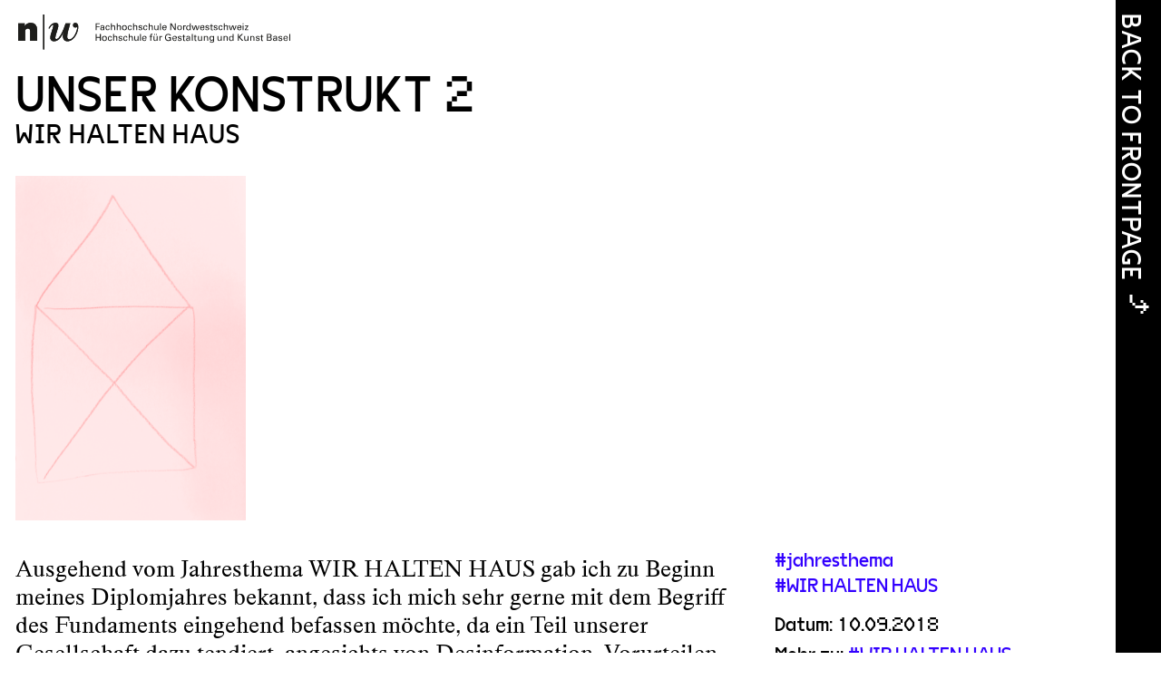

--- FILE ---
content_type: text/html; charset=UTF-8
request_url: https://www.hypermagazine.ch/unser-konstrukt2/
body_size: 10164
content:
<!DOCTYPE html>
<html lang="de">

<head>
	<meta charset="UTF-8" />
	<meta name="viewport" content="width=device-width, initial-scale=1.0" />

	<meta property="og:image" content="
	https://www.hypermagazine.ch/wp-content/blogs.dir/1/files/2018/09/Verowr.gif	" />

	<title>Unser Konstrukt 2  |  HyperMagazine</title>
	<meta name='robots' content='max-image-preview:large' />
	<style>img:is([sizes="auto" i], [sizes^="auto," i]) { contain-intrinsic-size: 3000px 1500px }</style>
	<link rel='dns-prefetch' href='//cdn.jsdelivr.net' />

<link rel='stylesheet' id='wp-block-library-css' href='https://www.hypermagazine.ch/wp-includes/css/dist/block-library/style.min.css?ver=30a6756d02ad716cbb1ed46b0b44b8ca' type='text/css' media='all' />
<style id='classic-theme-styles-inline-css' type='text/css'>
/*! This file is auto-generated */
.wp-block-button__link{color:#fff;background-color:#32373c;border-radius:9999px;box-shadow:none;text-decoration:none;padding:calc(.667em + 2px) calc(1.333em + 2px);font-size:1.125em}.wp-block-file__button{background:#32373c;color:#fff;text-decoration:none}
</style>
<style id='global-styles-inline-css' type='text/css'>
:root{--wp--preset--aspect-ratio--square: 1;--wp--preset--aspect-ratio--4-3: 4/3;--wp--preset--aspect-ratio--3-4: 3/4;--wp--preset--aspect-ratio--3-2: 3/2;--wp--preset--aspect-ratio--2-3: 2/3;--wp--preset--aspect-ratio--16-9: 16/9;--wp--preset--aspect-ratio--9-16: 9/16;--wp--preset--color--black: #000000;--wp--preset--color--cyan-bluish-gray: #abb8c3;--wp--preset--color--white: #ffffff;--wp--preset--color--pale-pink: #f78da7;--wp--preset--color--vivid-red: #cf2e2e;--wp--preset--color--luminous-vivid-orange: #ff6900;--wp--preset--color--luminous-vivid-amber: #fcb900;--wp--preset--color--light-green-cyan: #7bdcb5;--wp--preset--color--vivid-green-cyan: #00d084;--wp--preset--color--pale-cyan-blue: #8ed1fc;--wp--preset--color--vivid-cyan-blue: #0693e3;--wp--preset--color--vivid-purple: #9b51e0;--wp--preset--gradient--vivid-cyan-blue-to-vivid-purple: linear-gradient(135deg,rgba(6,147,227,1) 0%,rgb(155,81,224) 100%);--wp--preset--gradient--light-green-cyan-to-vivid-green-cyan: linear-gradient(135deg,rgb(122,220,180) 0%,rgb(0,208,130) 100%);--wp--preset--gradient--luminous-vivid-amber-to-luminous-vivid-orange: linear-gradient(135deg,rgba(252,185,0,1) 0%,rgba(255,105,0,1) 100%);--wp--preset--gradient--luminous-vivid-orange-to-vivid-red: linear-gradient(135deg,rgba(255,105,0,1) 0%,rgb(207,46,46) 100%);--wp--preset--gradient--very-light-gray-to-cyan-bluish-gray: linear-gradient(135deg,rgb(238,238,238) 0%,rgb(169,184,195) 100%);--wp--preset--gradient--cool-to-warm-spectrum: linear-gradient(135deg,rgb(74,234,220) 0%,rgb(151,120,209) 20%,rgb(207,42,186) 40%,rgb(238,44,130) 60%,rgb(251,105,98) 80%,rgb(254,248,76) 100%);--wp--preset--gradient--blush-light-purple: linear-gradient(135deg,rgb(255,206,236) 0%,rgb(152,150,240) 100%);--wp--preset--gradient--blush-bordeaux: linear-gradient(135deg,rgb(254,205,165) 0%,rgb(254,45,45) 50%,rgb(107,0,62) 100%);--wp--preset--gradient--luminous-dusk: linear-gradient(135deg,rgb(255,203,112) 0%,rgb(199,81,192) 50%,rgb(65,88,208) 100%);--wp--preset--gradient--pale-ocean: linear-gradient(135deg,rgb(255,245,203) 0%,rgb(182,227,212) 50%,rgb(51,167,181) 100%);--wp--preset--gradient--electric-grass: linear-gradient(135deg,rgb(202,248,128) 0%,rgb(113,206,126) 100%);--wp--preset--gradient--midnight: linear-gradient(135deg,rgb(2,3,129) 0%,rgb(40,116,252) 100%);--wp--preset--font-size--small: 13px;--wp--preset--font-size--medium: 20px;--wp--preset--font-size--large: 36px;--wp--preset--font-size--x-large: 42px;--wp--preset--spacing--20: 0.44rem;--wp--preset--spacing--30: 0.67rem;--wp--preset--spacing--40: 1rem;--wp--preset--spacing--50: 1.5rem;--wp--preset--spacing--60: 2.25rem;--wp--preset--spacing--70: 3.38rem;--wp--preset--spacing--80: 5.06rem;--wp--preset--shadow--natural: 6px 6px 9px rgba(0, 0, 0, 0.2);--wp--preset--shadow--deep: 12px 12px 50px rgba(0, 0, 0, 0.4);--wp--preset--shadow--sharp: 6px 6px 0px rgba(0, 0, 0, 0.2);--wp--preset--shadow--outlined: 6px 6px 0px -3px rgba(255, 255, 255, 1), 6px 6px rgba(0, 0, 0, 1);--wp--preset--shadow--crisp: 6px 6px 0px rgba(0, 0, 0, 1);}:where(.is-layout-flex){gap: 0.5em;}:where(.is-layout-grid){gap: 0.5em;}body .is-layout-flex{display: flex;}.is-layout-flex{flex-wrap: wrap;align-items: center;}.is-layout-flex > :is(*, div){margin: 0;}body .is-layout-grid{display: grid;}.is-layout-grid > :is(*, div){margin: 0;}:where(.wp-block-columns.is-layout-flex){gap: 2em;}:where(.wp-block-columns.is-layout-grid){gap: 2em;}:where(.wp-block-post-template.is-layout-flex){gap: 1.25em;}:where(.wp-block-post-template.is-layout-grid){gap: 1.25em;}.has-black-color{color: var(--wp--preset--color--black) !important;}.has-cyan-bluish-gray-color{color: var(--wp--preset--color--cyan-bluish-gray) !important;}.has-white-color{color: var(--wp--preset--color--white) !important;}.has-pale-pink-color{color: var(--wp--preset--color--pale-pink) !important;}.has-vivid-red-color{color: var(--wp--preset--color--vivid-red) !important;}.has-luminous-vivid-orange-color{color: var(--wp--preset--color--luminous-vivid-orange) !important;}.has-luminous-vivid-amber-color{color: var(--wp--preset--color--luminous-vivid-amber) !important;}.has-light-green-cyan-color{color: var(--wp--preset--color--light-green-cyan) !important;}.has-vivid-green-cyan-color{color: var(--wp--preset--color--vivid-green-cyan) !important;}.has-pale-cyan-blue-color{color: var(--wp--preset--color--pale-cyan-blue) !important;}.has-vivid-cyan-blue-color{color: var(--wp--preset--color--vivid-cyan-blue) !important;}.has-vivid-purple-color{color: var(--wp--preset--color--vivid-purple) !important;}.has-black-background-color{background-color: var(--wp--preset--color--black) !important;}.has-cyan-bluish-gray-background-color{background-color: var(--wp--preset--color--cyan-bluish-gray) !important;}.has-white-background-color{background-color: var(--wp--preset--color--white) !important;}.has-pale-pink-background-color{background-color: var(--wp--preset--color--pale-pink) !important;}.has-vivid-red-background-color{background-color: var(--wp--preset--color--vivid-red) !important;}.has-luminous-vivid-orange-background-color{background-color: var(--wp--preset--color--luminous-vivid-orange) !important;}.has-luminous-vivid-amber-background-color{background-color: var(--wp--preset--color--luminous-vivid-amber) !important;}.has-light-green-cyan-background-color{background-color: var(--wp--preset--color--light-green-cyan) !important;}.has-vivid-green-cyan-background-color{background-color: var(--wp--preset--color--vivid-green-cyan) !important;}.has-pale-cyan-blue-background-color{background-color: var(--wp--preset--color--pale-cyan-blue) !important;}.has-vivid-cyan-blue-background-color{background-color: var(--wp--preset--color--vivid-cyan-blue) !important;}.has-vivid-purple-background-color{background-color: var(--wp--preset--color--vivid-purple) !important;}.has-black-border-color{border-color: var(--wp--preset--color--black) !important;}.has-cyan-bluish-gray-border-color{border-color: var(--wp--preset--color--cyan-bluish-gray) !important;}.has-white-border-color{border-color: var(--wp--preset--color--white) !important;}.has-pale-pink-border-color{border-color: var(--wp--preset--color--pale-pink) !important;}.has-vivid-red-border-color{border-color: var(--wp--preset--color--vivid-red) !important;}.has-luminous-vivid-orange-border-color{border-color: var(--wp--preset--color--luminous-vivid-orange) !important;}.has-luminous-vivid-amber-border-color{border-color: var(--wp--preset--color--luminous-vivid-amber) !important;}.has-light-green-cyan-border-color{border-color: var(--wp--preset--color--light-green-cyan) !important;}.has-vivid-green-cyan-border-color{border-color: var(--wp--preset--color--vivid-green-cyan) !important;}.has-pale-cyan-blue-border-color{border-color: var(--wp--preset--color--pale-cyan-blue) !important;}.has-vivid-cyan-blue-border-color{border-color: var(--wp--preset--color--vivid-cyan-blue) !important;}.has-vivid-purple-border-color{border-color: var(--wp--preset--color--vivid-purple) !important;}.has-vivid-cyan-blue-to-vivid-purple-gradient-background{background: var(--wp--preset--gradient--vivid-cyan-blue-to-vivid-purple) !important;}.has-light-green-cyan-to-vivid-green-cyan-gradient-background{background: var(--wp--preset--gradient--light-green-cyan-to-vivid-green-cyan) !important;}.has-luminous-vivid-amber-to-luminous-vivid-orange-gradient-background{background: var(--wp--preset--gradient--luminous-vivid-amber-to-luminous-vivid-orange) !important;}.has-luminous-vivid-orange-to-vivid-red-gradient-background{background: var(--wp--preset--gradient--luminous-vivid-orange-to-vivid-red) !important;}.has-very-light-gray-to-cyan-bluish-gray-gradient-background{background: var(--wp--preset--gradient--very-light-gray-to-cyan-bluish-gray) !important;}.has-cool-to-warm-spectrum-gradient-background{background: var(--wp--preset--gradient--cool-to-warm-spectrum) !important;}.has-blush-light-purple-gradient-background{background: var(--wp--preset--gradient--blush-light-purple) !important;}.has-blush-bordeaux-gradient-background{background: var(--wp--preset--gradient--blush-bordeaux) !important;}.has-luminous-dusk-gradient-background{background: var(--wp--preset--gradient--luminous-dusk) !important;}.has-pale-ocean-gradient-background{background: var(--wp--preset--gradient--pale-ocean) !important;}.has-electric-grass-gradient-background{background: var(--wp--preset--gradient--electric-grass) !important;}.has-midnight-gradient-background{background: var(--wp--preset--gradient--midnight) !important;}.has-small-font-size{font-size: var(--wp--preset--font-size--small) !important;}.has-medium-font-size{font-size: var(--wp--preset--font-size--medium) !important;}.has-large-font-size{font-size: var(--wp--preset--font-size--large) !important;}.has-x-large-font-size{font-size: var(--wp--preset--font-size--x-large) !important;}
:where(.wp-block-post-template.is-layout-flex){gap: 1.25em;}:where(.wp-block-post-template.is-layout-grid){gap: 1.25em;}
:where(.wp-block-columns.is-layout-flex){gap: 2em;}:where(.wp-block-columns.is-layout-grid){gap: 2em;}
:root :where(.wp-block-pullquote){font-size: 1.5em;line-height: 1.6;}
</style>
<link rel='stylesheet' id='style-css' href='https://www.hypermagazine.ch/wp-content/themes/hypermagazine_klein/style.css?ver=30a6756d02ad716cbb1ed46b0b44b8ca' type='text/css' media='' />
<link rel='stylesheet' id='splide-css-css' href='https://cdn.jsdelivr.net/npm/@splidejs/splide/dist/css/splide.min.css?ver=30a6756d02ad716cbb1ed46b0b44b8ca' type='text/css' media='all' />
<link rel='stylesheet' id='borlabs-cookie-custom-css' href='https://www.hypermagazine.ch/wp-content/cache/borlabs-cookie/1/borlabs-cookie-1-de.css?ver=3.3.23-37' type='text/css' media='all' />
<script type="text/javascript" src="https://www.hypermagazine.ch/wp-includes/js/jquery/jquery.min.js?ver=3.7.1" id="jquery-core-js"></script>
<script type="text/javascript" src="https://www.hypermagazine.ch/wp-includes/js/jquery/jquery-migrate.min.js?ver=3.4.1" id="jquery-migrate-js"></script>
<script data-no-optimize="1" data-no-minify="1" data-cfasync="false" type="text/javascript" src="https://www.hypermagazine.ch/wp-content/cache/borlabs-cookie/1/borlabs-cookie-config-de.json.js?ver=3.3.23-40" id="borlabs-cookie-config-js"></script>
<link rel="https://api.w.org/" href="https://www.hypermagazine.ch/wp-json/" /><link rel="alternate" title="JSON" type="application/json" href="https://www.hypermagazine.ch/wp-json/wp/v2/posts/4488" /><link rel="canonical" href="https://www.hypermagazine.ch/unser-konstrukt2/" />
<link rel="alternate" title="oEmbed (JSON)" type="application/json+oembed" href="https://www.hypermagazine.ch/wp-json/oembed/1.0/embed?url=https%3A%2F%2Fwww.hypermagazine.ch%2Funser-konstrukt2%2F" />
<link rel="alternate" title="oEmbed (XML)" type="text/xml+oembed" href="https://www.hypermagazine.ch/wp-json/oembed/1.0/embed?url=https%3A%2F%2Fwww.hypermagazine.ch%2Funser-konstrukt2%2F&#038;format=xml" />
<meta http-equiv="x-dns-prefetch-control" content="on"><link rel="dns-prefetch" href="//cdn.jsdelivr.net" /><link rel="manifest" href="/manifest.json"><script data-no-optimize="1" data-no-minify="1" data-cfasync="false" data-borlabs-cookie-script-blocker-ignore>
    (function () {
        if ('0' === '1' && '1' === '1') {
            window['gtag_enable_tcf_support'] = true;
        }
        window.dataLayer = window.dataLayer || [];
        if (typeof window.gtag !== 'function') {
            window.gtag = function () {
                window.dataLayer.push(arguments);
            };
        }
        gtag('set', 'developer_id.dYjRjMm', true);
        if ('1' === '1') {
            let getCookieValue = function (name) {
                return document.cookie.match('(^|;)\\s*' + name + '\\s*=\\s*([^;]+)')?.pop() || '';
            };
            const gtmRegionsData = '[{"google-tag-manager-cm-region":"","google-tag-manager-cm-default-ad-storage":"denied","google-tag-manager-cm-default-ad-personalization":"denied","google-tag-manager-cm-default-ad-user-data":"denied","google-tag-manager-cm-default-analytics-storage":"denied","google-tag-manager-cm-default-functionality-storage":"denied","google-tag-manager-cm-default-personalization-storage":"denied","google-tag-manager-cm-default-security-storage":"denied"}]';
            let gtmRegions = [];
            if (gtmRegionsData !== '\{\{ google-tag-manager-cm-regional-defaults \}\}') {
                gtmRegions = JSON.parse(gtmRegionsData);
            }
            let defaultRegion = null;
            for (let gtmRegionIndex in gtmRegions) {
                let gtmRegion = gtmRegions[gtmRegionIndex];
                if (gtmRegion['google-tag-manager-cm-region'] === '') {
                    defaultRegion = gtmRegion;
                } else {
                    gtag('consent', 'default', {
                        'ad_storage': gtmRegion['google-tag-manager-cm-default-ad-storage'],
                        'ad_user_data': gtmRegion['google-tag-manager-cm-default-ad-user-data'],
                        'ad_personalization': gtmRegion['google-tag-manager-cm-default-ad-personalization'],
                        'analytics_storage': gtmRegion['google-tag-manager-cm-default-analytics-storage'],
                        'functionality_storage': gtmRegion['google-tag-manager-cm-default-functionality-storage'],
                        'personalization_storage': gtmRegion['google-tag-manager-cm-default-personalization-storage'],
                        'security_storage': gtmRegion['google-tag-manager-cm-default-security-storage'],
                        'region': gtmRegion['google-tag-manager-cm-region'].toUpperCase().split(','),
						'wait_for_update': 500,
                    });
                }
            }
            let cookieValue = getCookieValue('borlabs-cookie-gcs');
            let consentsFromCookie = {};
            if (cookieValue !== '') {
                consentsFromCookie = JSON.parse(decodeURIComponent(cookieValue));
            }
            let defaultValues = {
                'ad_storage': defaultRegion === null ? 'denied' : defaultRegion['google-tag-manager-cm-default-ad-storage'],
                'ad_user_data': defaultRegion === null ? 'denied' : defaultRegion['google-tag-manager-cm-default-ad-user-data'],
                'ad_personalization': defaultRegion === null ? 'denied' : defaultRegion['google-tag-manager-cm-default-ad-personalization'],
                'analytics_storage': defaultRegion === null ? 'denied' : defaultRegion['google-tag-manager-cm-default-analytics-storage'],
                'functionality_storage': defaultRegion === null ? 'denied' : defaultRegion['google-tag-manager-cm-default-functionality-storage'],
                'personalization_storage': defaultRegion === null ? 'denied' : defaultRegion['google-tag-manager-cm-default-personalization-storage'],
                'security_storage': defaultRegion === null ? 'denied' : defaultRegion['google-tag-manager-cm-default-security-storage'],
                'wait_for_update': 500,
            };
            gtag('consent', 'default', {...defaultValues, ...consentsFromCookie});
            gtag('set', 'ads_data_redaction', true);
        }

        if ('0' === '1') {
            let url = new URL(window.location.href);

            if ((url.searchParams.has('gtm_debug') && url.searchParams.get('gtm_debug') !== '') || document.cookie.indexOf('__TAG_ASSISTANT=') !== -1 || document.documentElement.hasAttribute('data-tag-assistant-present')) {
                /* GTM block start */
                (function(w,d,s,l,i){w[l]=w[l]||[];w[l].push({'gtm.start':
                        new Date().getTime(),event:'gtm.js'});var f=d.getElementsByTagName(s)[0],
                    j=d.createElement(s),dl=l!='dataLayer'?'&l='+l:'';j.async=true;j.src=
                    'https://www.googletagmanager.com/gtm.js?id='+i+dl;f.parentNode.insertBefore(j,f);
                })(window,document,'script','dataLayer','GTM-TM39LQC');
                /* GTM block end */
            } else {
                /* GTM block start */
                (function(w,d,s,l,i){w[l]=w[l]||[];w[l].push({'gtm.start':
                        new Date().getTime(),event:'gtm.js'});var f=d.getElementsByTagName(s)[0],
                    j=d.createElement(s),dl=l!='dataLayer'?'&l='+l:'';j.async=true;j.src=
                    'https://www.hypermagazine.ch/wp-content/uploads/borlabs-cookie/' + i + '.js?ver=not-set-yet';f.parentNode.insertBefore(j,f);
                })(window,document,'script','dataLayer','GTM-TM39LQC');
                /* GTM block end */
            }
        }


        let borlabsCookieConsentChangeHandler = function () {
            window.dataLayer = window.dataLayer || [];
            if (typeof window.gtag !== 'function') {
                window.gtag = function() {
                    window.dataLayer.push(arguments);
                };
            }

            let consents = BorlabsCookie.Cookie.getPluginCookie().consents;

            if ('1' === '1') {
                let gtmConsents = {};
                let customConsents = {};

				let services = BorlabsCookie.Services._services;

				for (let service in services) {
					if (service !== 'borlabs-cookie') {
						customConsents['borlabs_cookie_' + service.replaceAll('-', '_')] = BorlabsCookie.Consents.hasConsent(service) ? 'granted' : 'denied';
					}
				}

                if ('0' === '1') {
                    gtmConsents = {
                        'analytics_storage': BorlabsCookie.Consents.hasConsentForServiceGroup('marketing') === true ? 'granted' : 'denied',
                        'functionality_storage': BorlabsCookie.Consents.hasConsentForServiceGroup('marketing') === true ? 'granted' : 'denied',
                        'personalization_storage': BorlabsCookie.Consents.hasConsentForServiceGroup('marketing') === true ? 'granted' : 'denied',
                        'security_storage': BorlabsCookie.Consents.hasConsentForServiceGroup('marketing') === true ? 'granted' : 'denied',
                    };
                } else {
                    gtmConsents = {
                        'ad_storage': BorlabsCookie.Consents.hasConsentForServiceGroup('marketing') === true ? 'granted' : 'denied',
                        'ad_user_data': BorlabsCookie.Consents.hasConsentForServiceGroup('marketing') === true ? 'granted' : 'denied',
                        'ad_personalization': BorlabsCookie.Consents.hasConsentForServiceGroup('marketing') === true ? 'granted' : 'denied',
                        'analytics_storage': BorlabsCookie.Consents.hasConsentForServiceGroup('marketing') === true ? 'granted' : 'denied',
                        'functionality_storage': BorlabsCookie.Consents.hasConsentForServiceGroup('marketing') === true ? 'granted' : 'denied',
                        'personalization_storage': BorlabsCookie.Consents.hasConsentForServiceGroup('marketing') === true ? 'granted' : 'denied',
                        'security_storage': BorlabsCookie.Consents.hasConsentForServiceGroup('marketing') === true ? 'granted' : 'denied',
                    };
                }
                BorlabsCookie.CookieLibrary.setCookie(
                    'borlabs-cookie-gcs',
                    JSON.stringify(gtmConsents),
                    BorlabsCookie.Settings.automaticCookieDomainAndPath.value ? '' : BorlabsCookie.Settings.cookieDomain.value,
                    BorlabsCookie.Settings.cookiePath.value,
                    BorlabsCookie.Cookie.getPluginCookie().expires,
                    BorlabsCookie.Settings.cookieSecure.value,
                    BorlabsCookie.Settings.cookieSameSite.value
                );
                gtag('consent', 'update', {...gtmConsents, ...customConsents});
            }


            for (let serviceGroup in consents) {
                for (let service of consents[serviceGroup]) {
                    if (!window.BorlabsCookieGtmPackageSentEvents.includes(service) && service !== 'borlabs-cookie') {
                        window.dataLayer.push({
                            event: 'borlabs-cookie-opt-in-' + service,
                        });
                        window.BorlabsCookieGtmPackageSentEvents.push(service);
                    }
                }
            }
            let afterConsentsEvent = document.createEvent('Event');
            afterConsentsEvent.initEvent('borlabs-cookie-google-tag-manager-after-consents', true, true);
            document.dispatchEvent(afterConsentsEvent);
        };
        window.BorlabsCookieGtmPackageSentEvents = [];
        document.addEventListener('borlabs-cookie-consent-saved', borlabsCookieConsentChangeHandler);
        document.addEventListener('borlabs-cookie-handle-unblock', borlabsCookieConsentChangeHandler);
    })();
</script><link rel="icon" href="https://www.hypermagazine.ch/wp-content/blogs.dir/1/files/2023/02/cropped-20_IHW_Redesign_HyperMagazine_Favicon2-32x32.png" sizes="32x32" />
<link rel="icon" href="https://www.hypermagazine.ch/wp-content/blogs.dir/1/files/2023/02/cropped-20_IHW_Redesign_HyperMagazine_Favicon2-192x192.png" sizes="192x192" />
<link rel="apple-touch-icon" href="https://www.hypermagazine.ch/wp-content/blogs.dir/1/files/2023/02/cropped-20_IHW_Redesign_HyperMagazine_Favicon2-180x180.png" />
<meta name="msapplication-TileImage" content="https://www.hypermagazine.ch/wp-content/blogs.dir/1/files/2023/02/cropped-20_IHW_Redesign_HyperMagazine_Favicon2-270x270.png" />
		<style type="text/css" id="wp-custom-css">
			.search_canvas button {
  font-family:'VG5000'!important;
	font-size:30px!important;
}

.search_canvas input {
  font-family:'VG5000'!important;
	font-size:30px!important;
}		</style>
		
	<link rel="apple-touch-icon" sizes="57x57" href="https://www.hypermagazine.ch/wp-content/themes/hypermagazine_klein/images/hyperwerk/apple-icon-57x57.png">
	<link rel="apple-touch-icon" sizes="60x60" href="https://www.hypermagazine.ch/wp-content/themes/hypermagazine_klein/images/hyperwerk/apple-icon-60x60.png">
	<link rel="apple-touch-icon" sizes="72x72" href="https://www.hypermagazine.ch/wp-content/themes/hypermagazine_klein/images/hyperwerk/apple-icon-72x72.png">
	<link rel="apple-touch-icon" sizes="76x76" href="https://www.hypermagazine.ch/wp-content/themes/hypermagazine_klein/images/hyperwerk/apple-icon-76x76.png">
	<link rel="apple-touch-icon" sizes="114x114" href="https://www.hypermagazine.ch/wp-content/themes/hypermagazine_klein/images/hyperwerk/apple-icon-114x114.png">
	<link rel="apple-touch-icon" sizes="120x120" href="https://www.hypermagazine.ch/wp-content/themes/hypermagazine_klein/images/hyperwerk/apple-icon-120x120.png">
	<link rel="apple-touch-icon" sizes="144x144" href="https://www.hypermagazine.ch/wp-content/themes/hypermagazine_klein/images/hyperwerk/apple-icon-144x144.png">
	<link rel="apple-touch-icon" sizes="152x152" href="https://www.hypermagazine.ch/wp-content/themes/hypermagazine_klein/images/hyperwerk/apple-icon-152x152.png">
	<link rel="apple-touch-icon" sizes="180x180" href="https://www.hypermagazine.ch/wp-content/themes/hypermagazine_klein/images/hyperwerk/apple-icon-180x180.png">
	<link rel="icon" type="image/png" sizes="192x192"  href="https://www.hypermagazine.ch/wp-content/themes/hypermagazine_klein/images/hyperwerk/android-icon-192x192.png">
	<link rel="icon" type="image/png" sizes="32x32" href="https://www.hypermagazine.ch/wp-content/themes/hypermagazine_klein/images/hyperwerk/favicon-32x32.png">
	<link rel="icon" type="image/png" sizes="96x96" href="https://www.hypermagazine.ch/wp-content/themes/hypermagazine_klein/images/hyperwerk/favicon-96x96.png">
	<meta name="msapplication-TileColor" content="#ffffff">
	<meta name="msapplication-TileImage" content="https://www.hypermagazine.ch/wp-content/themes/hypermagazine_klein/images/hyperwerk/ms-icon-144x144.png">
	<meta name="theme-color" content="#ffffff">

</head>

<body data-rsssl=1 class="wp-singular post-template-default single single-post postid-4488 single-format-standard wp-theme-hypermagazine_klein">
	<header id="header" role="banner">

		<div class="fhnw">
			<a href="https://www.fhnw.ch/de/studium/gestaltung-kunst/bachelor-of-arts/ba-prozessgestaltung" target="_blank">
				<img src="https://www.hypermagazine.ch/wp-content/themes/hypermagazine_klein/images/FHNW_HGK_DE.svg" alt="FHNW LOGO">
			</a>
		</div>

											<nav id="side-nav">
										<div id="ht-button-sub"><a href="https://www.hypermagazine.ch">⤷</a></div>
										<div id="about-btn" class="slideinabout"><a href="https://www.hypermagazine.ch"><span>Back to frontpage</span></a>
										</div>
									</nav>
		
	</header>

	<div class="clear"></div>
	<div id="wrapper" class="hfeed">
		<div id="container">
<section id="content-page" role="main">
<div class="title-area">
<header class="header">

<h1 class="entry-title">Unser Konstrukt 2</h1>
<h2 class="headline">WIR HALTEN HAUS</h2></header>
</div>
<div class="media"><img width="670" height="1000" src="https://www.hypermagazine.ch/wp-content/blogs.dir/1/files/2018/09/Verowr.gif" class="attachment-detail-img size-detail-img" alt="" decoding="async" fetchpriority="high" /></div>
<div class="media-text">
<div class="entry-content">
<p>Ausgehend vom Jahresthema WIR HALTEN HAUS gab ich zu Beginn meines Diplomjahres bekannt, dass ich mich sehr gerne mit dem Begriff des Fundaments eingehend befassen möchte, da ein Teil unserer Gesellschaft dazu tendiert, angesichts von Desinformation, Vorurteilen, Halbwissen und Fake-News den Sinn für ein solides Fundament zu verlieren.<span id="more-4488"></span></p>
<p>Daher sind mehr denn je Skepsis und, noch wichtiger, ein solides Fundament gefragt, auf das Wissen aufgebaut und aus dem heraus Zusammenhänge erkannt werden können.</p>
<p>&nbsp;</p>
<p><strong>Unser Konstrukt – Perspektiven der&nbsp;Diciassette&nbsp;auf das Jahresthema</strong></p>
<p>WIR HALTEN HAUS ist und war das Jahresthema, das uns Diplomierende im vergangenen Jahr immer wieder aufforderte, uns selber in Relation zu unseren Diplomarbeiten zu setzen, um unsere Haltung zu ergründen. Das bedeutet als Reflexionszirkelschluss auch, dass wir zum Jahresthema und zu eben genau dieser Haltungssuche Stellung beziehen. Was WIR HALTEN HAUS schlussendlich bedeutet, kann nur jeder und jede selber beantworten; gemeinsam konstruieren all diese Antworten das HAUS, das WIR zu HALTEN versuchen – mit und trotz unseren verschiedenen Vorstellungen. In unserem (Haus-)Konstrukt werden einige Deutungsweisen sichtbar.</p>
<p>&nbsp;</p>
<p><strong>Weitere Beiträge zu&nbsp;</strong><a href="https://hypermagazine.ch/tag/wir-halten-haus/" rel="noopener"><strong>#WIR HALTEN HAUS</strong></a></p>
<p>Teile unsere Veranstaltung auf <a href="https://www.facebook.com/events/2289158851362493/" target="_blank" rel="noopener noreferrer">Facebook</a><br />
Folge uns auf <a href="https://www.instagram.com/hgk_hyperwerk/" target="_blank" rel="noopener noreferrer">Instagram</a></p>
</div>
<div class="entry-sidebar">
<!-- <div id="print-box"><a onclick="window.print()" href="#" class="ssba_print ssba_share_link">Print</a></div> -->
<div id="info-box">

<div class="line">
    <ul id="taglist">
    <li><a href="https://www.hypermagazine.ch/tag/jahresthema/">#jahresthema</a></li><li><a href="https://www.hypermagazine.ch/tag/wir-halten-haus/">#WIR HALTEN HAUS</a></li>    <div class="clear"></div>
    </ul>
</div>

<div class="line"><div class="label">Datum: </div><div class="fieldtext">10.09.2018</div></div>
<div class="line">
    <div class="label">Mehr zu: </div>
    <div class="fieldtext"><a href="https://hypermagazine.ch/tag/wir-halten-haus/" target="_blank">#WIR HALTEN HAUS</a></div>
</div>
<div class="line">
    <div class="label">Teile unsere Veranstaltung auf: </div>
    <div class="fieldtext"><a href="https://www.facebook.com/events/2289158851362493/" target="_blank">Facebook</a></div>
</div>
<div class="line">
    <div class="label">Folge uns auf: </div>
    <div class="fieldtext"><a href="https://www.instagram.com/hgk_hyperwerk/" target="_blank">Instagram</a></div>
</div>
</div>
<div id="projektleiter-box">
<div class="line">
<div class="label">Text und Bild: </div>
<div class="fieldtext">Veronika Kovacs</div>
</div>
</div>
</div>
<div class="clear"></div>
</div>

</section>
<div class="clear"></div>
</div>

<div class="container">
    <footer class="page-footer font-small mt-5 ">
        <div class="footer__inner mt-5">
            <div class="row">
                <div class="col-12 col-sm-6 col-lg-4 mb-3 mb-md-0 order-2 order-lg-1">
                                        <div class="footer-widget">
                        <div id="text-2" class="widget-container widget_text"><h3>Kontakt</h3>			<div class="textwidget"><p>Hochschule für Gestaltung und Kunst Basel FHNW<br />
Prozessgestaltung am HyperWerk IXDM<br />
Freilager-Platz 1, CH-4002 Basel</p>
<p><a href="mailto:info.prozessgestaltung.hgk@fhnw.ch">info.prozessgestaltung.hgk@fhnw.ch</a></p>
</div>
		</div>                    </div>
                                    </div>
                <div class="col-12 col-lg-4 mb-3 mb-lg-0 order-1 order-lg-2">
                                        <div class="footer-widget">
                        <div id="text-3" class="widget-container widget_text"><h3>Über diese Website</h3>			<div class="textwidget"><p>Das HYPERMAGAZINE ist das Online-Magazin des Studiengangs BA Prozessgestaltung am HyperWerk IXDM der Hochschule für Gestaltung und Kunst Basel FHNW.</p>
</div>
		</div>                    </div>
                                    </div>
                <div class="col-12 col-sm-6 col-lg-4 order-3">
                                    </div>
            </div>
        </div>
        <div class="container footer__meta">
            <div class="border-top border-dark d-flex">
                                    <div class="footer-widget">
                        <div id="nav_menu-3" class="widget-container widget_nav_menu"><div class="menu-footer-bottom-line-container"><ul id="menu-footer-bottom-line" class="menu"><li id="menu-item-5694" class="d-inline-block mx-1 mx-md-2 menu-item menu-item-type-custom menu-item-object-custom menu-item-5694"><a target="_blank" href="https://www.fhnw.ch/">www.fhnw.ch</a></li>
<li id="menu-item-5695" class="d-inline-block mx-1 mx-md-2 menu-item menu-item-type-post_type menu-item-object-page menu-item-5695"><a href="https://www.hypermagazine.ch/institut/impressum/">Impressum</a></li>
<li id="menu-item-5696" class="d-inline-block mx-1 mx-md-2 menu-item menu-item-type-post_type menu-item-object-page menu-item-privacy-policy menu-item-5696"><a rel="privacy-policy" href="https://www.hypermagazine.ch/datenschutz/">Datenschutz</a></li>
</ul></div></div>                    </div>
                                </div>
        </div>
    </footer>
    </div>
</div>

<script type="speculationrules">
{"prefetch":[{"source":"document","where":{"and":[{"href_matches":"\/*"},{"not":{"href_matches":["\/wp-*.php","\/wp-admin\/*","\/wp-content\/blogs.dir\/1\/files\/*","\/wp-content\/*","\/wp-content\/plugins\/*","\/wp-content\/themes\/hypermagazine_klein\/*","\/*\\?(.+)"]}},{"not":{"selector_matches":"a[rel~=\"nofollow\"]"}},{"not":{"selector_matches":".no-prefetch, .no-prefetch a"}}]},"eagerness":"conservative"}]}
</script>
<script type="importmap" id="wp-importmap">
{"imports":{"borlabs-cookie-core":"https:\/\/www.hypermagazine.ch\/wp-content\/plugins\/borlabs-cookie\/assets\/javascript\/borlabs-cookie.min.js?ver=3.3.23"}}
</script>
<script type="module" src="https://www.hypermagazine.ch/wp-content/plugins/borlabs-cookie/assets/javascript/borlabs-cookie.min.js?ver=3.3.23" id="borlabs-cookie-core-js-module" data-cfasync="false" data-no-minify="1" data-no-optimize="1"></script>
<script type="module" src="https://www.hypermagazine.ch/wp-content/plugins/borlabs-cookie/assets/javascript/borlabs-cookie-legacy-backward-compatibility.min.js?ver=3.3.23" id="borlabs-cookie-legacy-backward-compatibility-js-module"></script>
<!--googleoff: all--><div data-nosnippet data-borlabs-cookie-consent-required='true' id='BorlabsCookieBox'></div><div id='BorlabsCookieWidget' class='brlbs-cmpnt-container'></div><!--googleon: all--><script type="text/javascript" src="https://www.hypermagazine.ch/wp-includes/js/imagesloaded.min.js?ver=5.0.0" id="imagesloaded-js"></script>
<script type="text/javascript" src="https://www.hypermagazine.ch/wp-includes/js/masonry.min.js?ver=4.2.2" id="masonry-js"></script>
<script type="text/javascript" src="https://www.hypermagazine.ch/wp-includes/js/jquery/jquery.masonry.min.js?ver=3.1.2b" id="jquery-masonry-js"></script>
<script type="text/javascript" src="https://cdn.jsdelivr.net/npm/infinite-scroll/dist/infinite-scroll.pkgd.min.js" id="jquery.infinitescroll-js"></script>
<script type="text/javascript" src="https://cdn.jsdelivr.net/npm/@splidejs/splide/dist/js/splide.min.js" id="splide-js"></script>
<script type="text/javascript" src="https://www.hypermagazine.ch/wp-content/themes/hypermagazine_klein/js/scripts.js" id="scripts-js"></script>
<script type="text/javascript" id="statify-js-js-extra">
/* <![CDATA[ */
var statify_ajax = {"url":"https:\/\/www.hypermagazine.ch\/wp-admin\/admin-ajax.php","nonce":"99ffc39e72"};
/* ]]> */
</script>
<script type="text/javascript" src="https://www.hypermagazine.ch/wp-content/plugins/statify/js/snippet.min.js?ver=1.8.4" id="statify-js-js"></script>
<template id="brlbs-cmpnt-cb-template-facebook-content-blocker">
 <div class="brlbs-cmpnt-container brlbs-cmpnt-content-blocker brlbs-cmpnt-with-individual-styles" data-borlabs-cookie-content-blocker-id="facebook-content-blocker" data-borlabs-cookie-content=""><div class="brlbs-cmpnt-cb-preset-b brlbs-cmpnt-cb-facebook"> <div class="brlbs-cmpnt-cb-thumbnail" style="background-image: url('https://www.hypermagazine.ch/wp-content/uploads/borlabs-cookie/1/cb-facebook-main.png')"></div> <div class="brlbs-cmpnt-cb-main"> <div class="brlbs-cmpnt-cb-content"> <p class="brlbs-cmpnt-cb-description">Sie sehen gerade einen Platzhalterinhalt von <strong>Facebook</strong>. Um auf den eigentlichen Inhalt zuzugreifen, klicken Sie auf die Schaltfläche unten. Bitte beachten Sie, dass dabei Daten an Drittanbieter weitergegeben werden.</p> <a class="brlbs-cmpnt-cb-provider-toggle" href="#" data-borlabs-cookie-show-provider-information role="button">Mehr Informationen</a> </div> <div class="brlbs-cmpnt-cb-buttons"> <a class="brlbs-cmpnt-cb-btn" href="#" data-borlabs-cookie-unblock role="button">Inhalt entsperren</a> <a class="brlbs-cmpnt-cb-btn" href="#" data-borlabs-cookie-accept-service role="button" style="display: inherit">Erforderlichen Service akzeptieren und Inhalte entsperren</a> </div> </div> </div></div>
</template>
<script>
(function() {
        const template = document.querySelector("#brlbs-cmpnt-cb-template-facebook-content-blocker");
        const divsToInsertBlocker = document.querySelectorAll('div.fb-video[data-href*="//www.facebook.com/"], div.fb-post[data-href*="//www.facebook.com/"]');
        for (const div of divsToInsertBlocker) {
            const blocked = template.content.cloneNode(true).querySelector('.brlbs-cmpnt-container');
            blocked.dataset.borlabsCookieContent = btoa(unescape(encodeURIComponent(div.outerHTML)));
            div.replaceWith(blocked);
        }
})()
</script><template id="brlbs-cmpnt-cb-template-instagram">
 <div class="brlbs-cmpnt-container brlbs-cmpnt-content-blocker brlbs-cmpnt-with-individual-styles" data-borlabs-cookie-content-blocker-id="instagram" data-borlabs-cookie-content=""><div class="brlbs-cmpnt-cb-preset-b brlbs-cmpnt-cb-instagram"> <div class="brlbs-cmpnt-cb-thumbnail" style="background-image: url('https://www.hypermagazine.ch/wp-content/uploads/borlabs-cookie/1/cb-instagram-main.png')"></div> <div class="brlbs-cmpnt-cb-main"> <div class="brlbs-cmpnt-cb-content"> <p class="brlbs-cmpnt-cb-description">Sie sehen gerade einen Platzhalterinhalt von <strong>Instagram</strong>. Um auf den eigentlichen Inhalt zuzugreifen, klicken Sie auf die Schaltfläche unten. Bitte beachten Sie, dass dabei Daten an Drittanbieter weitergegeben werden.</p> <a class="brlbs-cmpnt-cb-provider-toggle" href="#" data-borlabs-cookie-show-provider-information role="button">Mehr Informationen</a> </div> <div class="brlbs-cmpnt-cb-buttons"> <a class="brlbs-cmpnt-cb-btn" href="#" data-borlabs-cookie-unblock role="button">Inhalt entsperren</a> <a class="brlbs-cmpnt-cb-btn" href="#" data-borlabs-cookie-accept-service role="button" style="display: inherit">Erforderlichen Service akzeptieren und Inhalte entsperren</a> </div> </div> </div></div>
</template>
<script>
(function() {
    const template = document.querySelector("#brlbs-cmpnt-cb-template-instagram");
    const divsToInsertBlocker = document.querySelectorAll('blockquote.instagram-media[data-instgrm-permalink*="instagram.com/"],blockquote.instagram-media[data-instgrm-version]');
    for (const div of divsToInsertBlocker) {
        const blocked = template.content.cloneNode(true).querySelector('.brlbs-cmpnt-container');
        blocked.dataset.borlabsCookieContent = btoa(unescape(encodeURIComponent(div.outerHTML)));
        div.replaceWith(blocked);
    }
})()
</script><template id="brlbs-cmpnt-cb-template-x-alias-twitter-content-blocker">
 <div class="brlbs-cmpnt-container brlbs-cmpnt-content-blocker brlbs-cmpnt-with-individual-styles" data-borlabs-cookie-content-blocker-id="x-alias-twitter-content-blocker" data-borlabs-cookie-content=""><div class="brlbs-cmpnt-cb-preset-b brlbs-cmpnt-cb-x"> <div class="brlbs-cmpnt-cb-thumbnail" style="background-image: url('https://www.hypermagazine.ch/wp-content/uploads/borlabs-cookie/1/cb-twitter-main.png')"></div> <div class="brlbs-cmpnt-cb-main"> <div class="brlbs-cmpnt-cb-content"> <p class="brlbs-cmpnt-cb-description">Sie sehen gerade einen Platzhalterinhalt von <strong>X</strong>. Um auf den eigentlichen Inhalt zuzugreifen, klicken Sie auf die Schaltfläche unten. Bitte beachten Sie, dass dabei Daten an Drittanbieter weitergegeben werden.</p> <a class="brlbs-cmpnt-cb-provider-toggle" href="#" data-borlabs-cookie-show-provider-information role="button">Mehr Informationen</a> </div> <div class="brlbs-cmpnt-cb-buttons"> <a class="brlbs-cmpnt-cb-btn" href="#" data-borlabs-cookie-unblock role="button">Inhalt entsperren</a> <a class="brlbs-cmpnt-cb-btn" href="#" data-borlabs-cookie-accept-service role="button" style="display: inherit">Erforderlichen Service akzeptieren und Inhalte entsperren</a> </div> </div> </div></div>
</template>
<script>
(function() {
        const template = document.querySelector("#brlbs-cmpnt-cb-template-x-alias-twitter-content-blocker");
        const divsToInsertBlocker = document.querySelectorAll('blockquote.twitter-tweet,blockquote.twitter-video');
        for (const div of divsToInsertBlocker) {
            const blocked = template.content.cloneNode(true).querySelector('.brlbs-cmpnt-container');
            blocked.dataset.borlabsCookieContent = btoa(unescape(encodeURIComponent(div.outerHTML)));
            div.replaceWith(blocked);
        }
})()
</script></body>
</html>


<!-- Page cached by LiteSpeed Cache 7.7 on 2026-01-21 16:30:40 -->

--- FILE ---
content_type: text/css
request_url: https://www.hypermagazine.ch/wp-content/themes/hypermagazine_klein/style.css?ver=30a6756d02ad716cbb1ed46b0b44b8ca
body_size: 6604
content:
/*
Theme Name:HyperMagazine_Klein
Theme URI:http://www.foxcomputers.ch
Author:Fox Computers | Michael Fuchs
Author URI:http://www.foxcomputers.ch
Description:Blogtheme für das HGK Institut HyperWerk
Version:1.0 s
License:GNU General Public License
License URI:https://www.gnu.org/licenses/gpl.html
Tags:black, white, light, fluid-layout, responsive-layout, custom-menu, featured-images, microformats, sticky-post, threaded-comments, translation-ready
Text Domain:hypermagazine_klein
HyperMagazine WordPress Theme © 2011-2014 Fox Computers
HyperMagazine is distributed under the terms of the GNU GPL
Versioning
*/

@font-face {
  font-family: VG5000;
  src: url('fonts/VG5000-Regular_web.woff2') format('woff2');
  font-style: normal;
  font-weight: normal;
  font-display: swap;
}

@font-face {
  font-family: happy-times-NG;
  src: url('fonts/happy-times-NG_regular_master_web.woff2') format('woff2');
  font-weight: normal;
  font-style: normal;
  font-display: swap;
}

* {
  cursor: url(images/Cursor.svg), pointer !important;
}

a:hover,
#ht-button:hover,
#search-button:hover,
#about-btn:hover {
  cursor: url(images/Cursor-active.svg), pointer !important;
}

html,
body,
div,
span,
object,
iframe,
h1,
h2,
h3,
h4,
h5,
h6,
p,
blockquote,
pre,
a,
abbr,
acronym,
address,
big,
cite,
code,
del,
dfn,
img,
ins,
kbd,
q,
s,
samp,
small,
strike,
sub,
sup,
tt,
var,
b,
u,
i,
dl,
dt,
dd,
ol,
ul,
li,
fieldset,
form,
label,
legend,
table,
caption,
tbody,
tfoot,
thead,
tr,
th,
td,
article,
aside,
canvas,
details,
embed,
figure,
figcaption,
footer,
header,
hgroup,
menu,
nav,
output,
ruby,
section,
summary,
time,
mark,
audio,
video {
  font-size: 100%;
  font: inherit;
  padding: 0;
  border: 0;
  margin: 0;
  vertical-align: baseline
}

body {
  line-height: 1
}

ol,
ul {
  list-style: none
}

blockquote,
q {
  quotes: none
}

blockquote:before,
blockquote:after,
q:before,
q:after {
  content: '';
  content: none
}

table {
  border-collapse: collapse;
  border-spacing: 0
}

article,
aside,
details,
figcaption,
figure,
footer,
header,
hgroup,
menu,
nav,
section {
  display: block
}

.clear {
  clear: both
}

.clearfix::after {
  content: '';
  clear: both;
  display: table;
}

* {
  -webkit-box-sizing: border-box;
  box-sizing: border-box;
}

img {
  max-width: 100%;
  height: auto;
}

html {
  -webkit-font-smoothing: subpixel-antialiased;
}

a {
  outline: 0;
}

.h1,
.h2,
.h3,
.h4,
.h5,
.h6,
h1,
h2,
h3,
h4,
h5,
h6 {
  font-size: initial;
}

strong {
  font-family: 'VG5000';
  font-weight: normal !important;
  font-size: 18px;
  line-height: 0.9;
}

.single-post #content-page p strong,
.page #content-page p strong {
  font-size: 24px;
}

blockquote {
  margin: 0 0 20px 0;
}

blockquote p {
  font-family: 'VG5000' !important;
  font-size: 38px !important;
  line-height: 42px !important;
  color: #989898 !important;
  letter-spacing: 1px !important;
  text-align: center !important;
  margin: 0 !important;
  display: inline-block !important;
}

blockquote p:before {
  content: "«";
  font-family: 'VG5000';
  font-size: 38px;
  color: #989898;
  display: inline-block;
}

blockquote p:after {
  content: "»";
  font-family: 'VG5000';
  font-size: 38px;
  color: #989898;
  display: inline-block;
}

.print-button {
  font-family: 'happy-times-NG';
  font-size: 16px;
  line-height: 23px;
  text-decoration: none;
  color: #000;
  border: 1px solid #000;
  padding: 5px 15px;
  margin: 0 1.6% 20px 1.6%;
  display: inline-block;
}

.print-button:hover {
  color: #fff;
  background: #000;
  border: 1px solid #000;
}

.view-more-button {
  font-family: 'happy-times-NG';
  font-size: 31px;
  text-decoration: none;
  color: #000;
  border: 2px solid #000;
  padding: 8px 34px;
  margin: 0 auto;
  margin-bottom: 0px;
  text-align: center;
  display: block;
  margin-bottom: 60px;
  cursor: pointer;
  background: white;
}

.view-more-button:hover {
  color: #fff;
  background: #000;
  border: 2px solid #000;
}

.wp-block-separator {
  border: 0;
  border-top: 1px solid #000;
}

#wrapper {
  margin: 0 auto;
}

#header {
  width: 100%;
  background: #fff;
}

#header-inner {
  max-width: 1400px;
  margin: 0 auto;
  padding: 20px 20px 0 20px;
  position: relative;
  height: 50px;
}

#header {
  width: 100%;
  background: #fff;
  z-index: 999999;
}

#header-inner.shrink {
  width: 1400px;
  background: #fff;
  margin: 0 auto;
  padding: 20px 20px 0 20px;
  /*border-bottom:1px solid #000;*/
}

.is-type-video iframe {
  width: 100%;
}

#header.shrink #site-description,
#header.shrink #site-description-2,
#header.shrink #socials,
#header.shrink #search {
  display: none;
}

#header.open {
  border-bottom: none;

}

button,
input,
optgroup,
select,
textarea {
  max-width: 100%;
}

.search_canvas {
  position: relative;
  display: block;
  clear: both;
  max-width: 410px;
  margin: 0 auto;
  width: 100%;
}

.search_canvas input {
  width: 80%;
  margin: 0;
  padding: 0;
  background: transparent;
  border: 0;
  border-bottom-color: currentcolor;
  border-bottom-style: none;
  border-bottom-width: 0px;
  border-bottom: 2px solid #fff;
  color: #fff;
}

.search_canvas button {
  background: none;
  outline: 0;
  border: 0;
  color: #fff;
  width: 17%;
  margin: 0;
  padding: 0;
}

#branding {
  float: right;
  width: 200px;
  margin-right: -25px;
}

#header.shrink #branding {
  margin-bottom: 0;
}

.fhnw {
  display: block;
  float: left;
  position: relative;
  margin-left: 1.6%;
  padding: 5px 0;
  margin-top: 11px;
  width: 300px;
  z-index: 1;
}

.fhnw img {
  width: 300px;
  max-width: initial;
}

.fhnw-inside {
  display: block;
  float: left;
  position: relative;
  padding: 5px 0;
  margin-top: 11px;
  width: 100%;
  margin-bottom: 20px;
}

.fhnw-inside img {
  width: 300px;
  max-width: initial;
}


#site-title h1,
#site-description,
#site-description-2 {
  display: inline;
  position: relative;
}

#site-title h1 span,
#site-description span,
#site-description-2 span {
  background: #000;
  height: 1px;
  position: absolute;
  left: 0;
  bottom: -1px;
}

#site-title h1 span.aniborder,
#site-description span.aniborder,
#site-description-2 span.aniborder {
  width: 100%;
}

#site-title h1 span,
#site-description span,
#site-description-2 span {
  width: 0;
  -webkit-transition: width 1s ease;
  -o-transition: width 1s ease;
  transition: width 1s ease;
  background-color: #000;
}


article h2 {
  margin-bottom: 22px;
}

.category #site-title,
.single #site-title,
.tag #site-title,
.search #site-title,
.page-template-page-hypermap #site-title {
  margin-bottom: 3px;
}

#site-title a {
  font-family: 'VG5000';
  font-size: 30px;
  line-height: 0;
  color: #000;
  text-transform: uppercase;
  text-decoration: none;
}

#site-description a,
#site-description-2 a {
  font-family: 'happy-times-NG';
  font-size: 30px;
  line-height: 30px;
  color: #000;
  text-transform: uppercase;
  text-decoration: none;
}

.home #site-title a,
.home #site-description a,
.home #site-description-2 a,
.category #site-title a,
.category #site-description a,
.category #site-description-2 a,
.single #site-title a,
.single #site-description a,
.single #site-description-2 a,
.tag #site-title a,
.tag #site-description a,
.tag #site-description-2 a,
.search #site-title a,
.search #site-description a,
.search #site-description-2 a,
.page-template-page-hypermap #site-title a,
.page-template-page-hypermap #site-description a,
.page-template-page-hypermap #site-description-2 a {
  font-family: 'VG5000';
  font-size: 30px;
  color: #000;
  text-transform: uppercase;
  text-decoration: none;
}

#fullwidth_container_centered {
  text-align: center;
  left: 0;
  top: 23px;
  z-index: 1;
  width: 585px;
  margin: 0 auto;
}

.shrink #fullwidth_container_centered {
  top: 12px;
}

#side-nav {
  background-color: #000;
  font-family: 'VG5000';
  font-size: 30px;
  letter-spacing: 1px;
  text-transform: uppercase;
  color: #fff;
  height: 100vh;
  width: 50px;
  position: fixed;
  right: 0;
  top: 0;
  float: right;
  margin: 0;
  padding: 0 0px;
  line-height: 1.6;
  min-height: 100vh;
  z-index: 160;
}

#ht-button {
  display: inline-block;
  -webkit-transform: rotate(90deg);
  -ms-transform: rotate(90deg);
  transform: rotate(90deg);
  top: 368px;
  position: absolute;
  height: 30px;
  cursor: pointer;
  width: 50px;
  text-align: center;
  line-height: 1.6;
  padding-left: 18px;
}

#search-button {
  font-family: 'VG5000';
  display: inline-block;
  -webkit-transform: rotate(90deg);
  -ms-transform: rotate(90deg);
  transform: rotate(90deg);
  top: 411px;
  position: absolute;
  height: 30px;
  cursor: pointer;
  width: 50px;
  text-align: center;
  line-height: 1.6;
  padding-left: 18px;
}

.hide {
  display: none;
}

#about-btn {
  -webkit-transform-origin: left bottom;
  -ms-transform-origin: left bottom;
  transform-origin: left bottom;
  display: inline-block;
  -webkit-transform: rotate(90deg);
  -ms-transform: rotate(90deg);
  transform: rotate(90deg);
  text-align: left;
  padding: 10px 0 10px 15px;
  width: 370px;
  top: -50px;
  position: absolute;
  cursor: pointer;
  height: 50px;
  line-height: 1.6;
}

#side-nav a {
  color: inherit;
  text-decoration: none;
}

#ht-button-sub {
  display: inline-block;
  top: 300px;
  position: absolute;
  cursor: pointer;
  width: 50px;
  text-align: center;
  line-height: 1.6;
  padding-top: 13px;
  height: 40px;
  padding-left: 3px;
}

#home-btn {
  font-family: 'VG5000';
  text-align: center;
  display: block;
  height: 60px;
  padding-top: 20px;
  cursor: pointer;
  color: #fff;
  text-decoration: none;
}

#slideinNav,
#slideinNavHash,
#slideinSearch {
  position: fixed;
  top: 0;
  left: 100%;
  background: #000;
  color: #fff;
  min-height: 100vh;
  width: 100%;
  padding: 0 65px 1.6% 1.6%;
  font-size: 25pt;
  font-family: 'VG5000';
  z-index: 150;
  overflow: auto;
  height: 100%;
}

#slideinNav.visible,
#slideinNavHash.visible,
#slideinSearch.visible {
  left: 0;
}

#slideinNav.visible,
#slideinNav,
#slideinNavHash.visible,
#slideinNavHash,
#slideinSearch.visible,
#slideinSearch {
  -webkit-transition-property: left;
  -o-transition-property: left;
  transition-property: left;
  -webkit-transition-duration: 0.2s;
  -o-transition-duration: 0.2s;
  transition-duration: 0.2s;
  -webkit-transition-timing-function: ease-in-out;
  -o-transition-timing-function: ease-in-out;
  transition-timing-function: ease-in-out;
}

#slideinNav p {
  margin-bottom: 25px;
}

#slideinNavHash ul li {
  float: left;
  margin-right: 15px;
}

#slideinNavHash a {
  color: #fff;
  line-height: 1.2;
  text-decoration: navajowhite;
}

.address img {
  margin-bottom: 10px;
}

#teaser {
  max-width: 100%;
  position: relative;
  padding: 20px 1.6652215464813203% 20px 1.6652215464813203%;
  margin-bottom: 20px;
}

#teaser-overlay {
  position: absolute;
  left: -12%;
  top: -19%;
  z-index: 3;
  width: 125.31752751905165%;
}

#BorlabsCookieBox h3 {
  font-family: 'VG5000' !important;
  padding-top: 20px;
}

#BorlabsCookieBox .cookie-box ._brlbs-btn {
  font-family: 'VG5000' !important;
}

#BorlabsCookieBox ._brlbs-refuse-btn {
  font-family: 'VG5000' !important;
}

#teaser img.teaser {
  display: block;
  margin: 0;
  max-width: 100%;
  height: auto;
  z-index: 999;
  position: relative;
}

#teaser #teaser-close {
  position: absolute;
  z-index: 9999;
  right: 0.4%;
  top: 5px;
  cursor: pointer;
}

#header-line {
  border-top: 1px solid #000;
  height: 1px;
  margin: 0 1.33333%;
}

#container {
  position: relative;
  margin-right: 50px;
}

#container.shrink {}

#content {
  float: left;
  width: 100%;
  margin-top: 25px;
}

#content-inner {
  width: 100%;
}

#content-page {
  width: 97.28571428571429%;
  margin: 0px 1.3571428571428572% 0 1.3571428571428572%;
}

.title-area {
  width: 83.70044052863436%;
  margin: 0 0 30px 0;
}

#content-page.only-text {
  margin-left: 1.36986%;
  margin-right: 3%;
  width: 81.5%;
}

#content article.onecolumn {
  margin: 0 1.6% 30px 1.6%;
  z-index: 2;
  width: 21.8%;
}

/* .grid-sizer, .grid__col-sizer {
  width:21.8%;
} */
/* .grid__gutter-sizer {
  width: 2%;
} */

/* hide by default */
.grid.are-images-unloaded article {
  opacity: 0;
}

#content article.twocolumn {
  margin: 0 1.6% 30px 1.6%;
  width: 46.8%;
  z-index: 2;
}

.tag-video #content article.twocolumn,
.category-hypertalk #content article.twocolumn,
.category-hyperwerk-projects #content article.twocolumn,
.category-student-projects #content article.twocolumn,
.tag #content article.twocolumn {
  margin: 0 1.6% 30px 1.6%;
  width: 46.8%;
  z-index: 2;
}

.search-results #content article {
  margin: 0 1.6% 30px 1.6%;
  width: 29.8%;
  z-index: 2;
}

#content article.onecolumn.quote {
  width: 39.33333333333333%;
  z-index: 1;
  margin: -2% -3% -3% -3%;
  padding: 2% 5% 3% 5%;
}

#content article.no-results.not-found {
  margin: 0 1.6% 60px 1.6%;
}

#content article.onecolumn.quote #taglist,
#content article.onecolumn.quote h2,
#content article.onecolumn.quote .entry-content p {
  z-index: 9999999 !important;
}

#content article ul#taglist {
  margin: 2px 0 13px 0;
  line-height: 13px;
}

#content ul#taglist-top {
  margin: 8px 1.6% 30px 1.6%;
}

#content-page ul#taglist,
#content-page ul#taglist-top {
  margin: 0 0 15px 0;
}

.archive #taglist li,
.home #taglist li,
.search-results #taglist li {
  display: inline-block;
  margin-right: 7px;
}

#content article ul#taglist li a,
#content ul#taglist-top li a,
#content-page ul#taglist li-top a {
  font-family: 'VG5000';
  font-size: 10px;
  line-height: 0.4;
  color: #000;
  text-decoration: none;
  text-transform: lowercase;
}

#content ul#taglist-top li a:hover {
  border-bottom: 1px solid #0099ff;
}

.page-template-page-linkrecherche #content article ul#taglist li a:before,
.tax-name_hashtags #content article ul#taglist li a:before,
.page-template-page-linkrecherche #content article ul#taglist-top li a:before,
.tax-name_hashtags #content article ul#taglist-top li a:before {
  font-family: 'VG5000';
  font-style: italic;
  font-size: 14px;
  line-height: 0.4;
  color: #999;
  text-decoration: none;
  content: "#";
  text-transform: lowercase;
}

#content article h2 a {
  font-family: 'VG5000';
  font-size: 22px;
  letter-spacing: 1px;
  margin: 0;
  text-decoration: none;
  color: #000;
  text-transform: uppercase;
  line-height: 1;
}

.page-template-page-linkrecherche #content article h2 a,
.tax-name_hashtags #content article h2 a {
  font-size: 18px;
  line-height: 22px;
}

#content article h2 a:hover {
  text-decoration: none;
  color: #000;
  border-bottom: none;
}

#content article h3,
#content-page h2,
#content-page h3 {
  font-family: 'VG5000';
  font-size: 18px;
  text-decoration: none;
  margin-top: 5px;
  margin-bottom: 5px;
}

.single h2.headline,
.page h2.headline {
  font-family: 'VG5000' !important;
  font-size: 30px !important;
  line-height: 1;
  letter-spacing: 1px;
  color: #000 !important;
  margin: 0 0 18px 0 !important;
}

#content article p {
  font-family: 'happy-times-NG';
  font-size: 18px;
  line-height: 22px;
  margin: 0 0 25px 0;
}

.page-template-page-linkrecherche #content article p.bild-us {
  font-family: 'VG5000';
  font-size: 14px;
  line-height: 21px;
  margin: 2px 0 18px 0;
}

.archive-meta p {
  font-family: 'happy-times-NG';
  font-size: 15px;
  line-height: 22px;
  margin: 0 1.6666666666666667% 20px 1.6666666666666667%;
}

#content article p a,
.entry-content a,
.more-link,
footer a {
  color: #3200ff;
  text-decoration: none;
  font-family: 'VG5000';
  font-size: 18px;
  line-height: 0.8;
}

.entry-sidebar a {
  color: #3200ff;
  text-decoration: none;
}

.single-post .entry-content a,
.page .entry-content a {
  font-size: 24px;
  line-height: 0.8;
}


#print-box .fieldtext a,
#info-box .fieldtext a,
#projektleiter-box .fieldtext a,
#bilder-box .fieldtext a {
  color: #3200ff;
  text-decoration: none;
  font-family: 'VG5000';
}

#content article a:hover,
#content-page a:hover {}

#slideinNav a {
  color: #3200ff;
  text-decoration: none;
}

.more-link {
  white-space: nowrap;
  text-decoration: none;
  display: inline-block;
}

.more-link::before {
  content: "\2937";
  margin-right: 3px;
}

.more-link:hover {}

.embed-container {
  position: relative;
  padding-bottom: 56.25%;
  height: 0;
  overflow: hidden;
  max-width: 100%;
}

.embed-container iframe,
.embed-container object,
.embed-container embed {
  position: absolute;
  top: 0;
  left: 0;
  width: 100%;
  height: 100%;
}

#content-page .header h1,
.page-template-page-hypermap h1 {
  font-family: 'VG5000' !important;
  font-size: 55px !important;
  letter-spacing: 1px;
  text-transform: uppercase;
  color: #000;
  margin-top: 16px;
}

.error404 h1 {
  font-family: 'VG5000';
  letter-spacing: 1px;
  text-transform: uppercase;
  color: #000;
  margin: 0 0 10px 0;
}

.page #content-page .header h1 {
  font-family: 'VG5000' !important;
  font-size: 25px !important;
  line-height: 25px !important;
  margin: 0 0 10px 0;
}

.tax-link_cat #content h1,
.category #content h1,
.tag .header h1,
.search-no-results .header h1,
.search-results .header h1 {
  font-family: 'VG5000';
  font-size: 25px;
  line-height: 25px;
  color: #000;
  text-transform: uppercase;
  letter-spacing: 1px;
  margin: 0 1.6666666666666667% 10px 1.6666666666666667%;
  z-index: 2;
  position: relative;
}

#content-page .media,
#content-page .media-gallery {
  margin: 0 0 40px 0;
  width: 100%;
  height: 380px;
}

.page-template-page-hypermap #content-page .media-gallery {
  height: 450px;
}

.media a:hover {
  border-bottom: none !important;
}

#content-page .media img {
  max-height: 100%;
  width: auto;
  display: block;
}

#content-page .entry-content p {
  font-family: 'happy-times-NG';
  font-size: 24px;
  line-height: 1.3;
  color: #000;
  margin: 0 0 20px 0;
}

#content-page .entry-content ul,
#content-page .entry-content ol {
  margin: 0 0 20px 0;
  padding: 0 0 0 23px;
}

#content-page .entry-content ul li {
  font-family: 'happy-times-NG';
  font-size: 24px;
  line-height: 1.3;
  color: #000;
  list-style: disc;
}

#content-page .entry-content ol li {
  font-family: 'happy-times-NG';
  font-size: 16px;
  line-height: 23px;
  color: #000;
  list-style: decimal;
}

#content-page .media-detail,
#content-page .video-text,
#content-page .gallery-text,
#content-page .media-text,
#content-page .only-text {
  margin: 0 0 60px 0;
  width: 100%;
}

#content-page .video-text .entry-content,
#content-page .gallery-text .entry-content,
#content-page .media-text .entry-content,
#content-page .only-text .entry-content {
  float: left;
  margin: -2px 3.5% 0 0;
  width: 66.5%;
}

.page-template-page-diplomarchiv #content-page .media-text {
  margin: 0 0 60px 0;
  width: 50.5%;
}

.page-template-page-diplomarchiv #content-page .media-text .entry-content {
  float: none;
  margin: 0;
  width: 100%;
  min-height: 950px;
}

.entry-sidebar {
  float: left;
  width: 30%;
  font-family: 'VG5000';
  font-size: 22px;
  line-height: 1.3;
  margin-top: -10px;
}

.gallery .gallery-list li {
  margin: 0 0 40px 0;
}

.gallery .gallery-list li img {
  display: block;
}

.onecolumn a.dont-break-out {
  /* These are technically the same, but use both */
  overflow-wrap: break-word;
  word-wrap: break-word;
  /* This is the dangerous one in WebKit, as it breaks things wherever */
  word-break: break-all;
  /* Instead use this non-standard one:*/
  word-break: break-word;
}

#sidebar {
  float: right;
  width: 12.857142857142856%;
  margin: 41px 1.36986301369863% 0 0;
  position: relative;
  z-index: 2;
}

#share-box {
  padding: 0 0 12px 0;
  border-bottom: 1px solid #b7b7b7;
}

#print-box .line,
#info-box .line,
#projektleiter-box .line,
#bilder-box .line {
  display: block;
}

.line {
  margin-bottom: 5px;
}

#bilder-box .line {
  margin-bottom: 5px;
}

#print-box .label,
#info-box .label,
#projektleiter-box .label,
#bilder-box .label {
  float: left;
  margin-right: 5px;
}

#print-box .fieldtext,
#info-box .fieldtext,
#projektleiter-box .fieldtext,
#bilder-box .fieldtext {}

#print-box .fieldtext a,
#info-box .fieldtext a,
#projektleiter-box .fieldtext a,
#bilder-box .fieldtext a {
  text-decoration: none;
}

.credits a {
  color: #999;
  font-family: 'happy-times-NG';
  font-size: 13px;
  line-height: 16px;
  text-decoration: none;
}

.credits a:hover {
  border-bottom: 1px solid #0099ff;
}

.archiv-entrys {
  position: relative;
}

.archiv-entrys .year-box {
  float: left;
  width: 48%;
  clear: both;
}

.archiv-entrys .year-box .button {
  font-family: 'happy-times-NG';
  font-size: 16px;
  line-height: 24px;
  color: #969696;
  padding: 5px 0;
  cursor: pointer;
  border-bottom: 1px solid #969696;
}

.archiv-entrys .year-box .button:hover,
.archiv-entrys .year-box .button.active {
  color: #000;
  border-bottom: 1px solid #000;
}

.diplome {
  position: absolute;
  left: 51%;
  top: 0;
  padding-bottom: 50px;
  width: 48%;
}

.diplome.toggle {
  display: none;
}

p.da-title {
  font-weight: bold;
  margin: 0 !important;
  padding: 5px 0;
  border-bottom: 2px solid #969696;
}

.diplom-box a {
  font-family: 'happy-times-NG';
  font-size: 16px;
  line-height: 24px;
  color: #969696;
  padding: 5px 10px 5px 0;
  cursor: pointer;
  border-bottom: 1px solid #969696;
  display: block;
}

.diplom-box a:hover {
  color: #000 !important;
  border-bottom: 1px solid #000 !important;
}

/* footer */
footer {
  font-family: 'happy-times-NG';
  font-size: 16px;
  line-height: 23px;
  margin-left: 1.6%;
  margin-right: 50px;
  padding-right: 1.6%;
}


footer .textwidget.custom-html-widget {
  margin-top: 1em;
}

footer #menu-footer-bottom-line {
  padding: 8px 0;
}

footer .flex-wrap {
  flex-wrap: wrap !important;
}

footer .d-flex {
  display: flex !important;
}

footer .list-unstyled {
  padding-left: 0;
  list-style: none;
}

footer .mb-3,
.my-3 {
  margin-bottom: 1rem !important;
}

footer .pb-1,
.py-1 {
  padding-bottom: .25rem !important;
}

footer .pr-1,
.px-1 {
  padding-right: .25rem !important;
}

footer .pt-1,
.py-1 {
  padding-top: .25rem !important;
}

footer .mr-2,
.mx-2 {
  margin-right: .5rem !important;
}

footer dl,
footer ol,
footer ul {
  margin-top: 0;
  margin-bottom: 1rem;
}

footer .mr-md-2,
.mx-md-2 {
  margin-right: 1rem !important;
}

footer .d-inline-block {
  display: inline-block !important;
}

footer .border-dark {
  border-color: #343a40 !important;
}

footer .border-top {
  border-top: 0.1pt solid #000 !important;
  border-top-color: rgb(222, 226, 230);
}

footer .justify-content-center {
  justify-content: center !important;
}

footer .d-flex {
  display: -ms-flexbox !important;
  display: flex !important;
}

footer .mt-5,
.my-5 {
  margin-top: 3rem !important;
}

footer .row {
  display: -ms-flexbox;
  display: flex;
  flex-wrap: wrap;
}

footer .row>div:first-child {
  padding-left: 0 !important;
}

.col,
.col-1,
.col-10,
.col-11,
.col-12,
.col-2,
.col-3,
.col-4,
.col-5,
.col-6,
.col-7,
.col-8,
.col-9,
.col-auto,
.col-lg,
.col-lg-1,
.col-lg-10,
.col-lg-11,
.col-lg-12,
.col-lg-2,
.col-lg-3,
.col-lg-4,
.col-lg-5,
.col-lg-6,
.col-lg-7,
.col-lg-8,
.col-lg-9,
.col-lg-auto,
.col-md,
.col-md-1,
.col-md-10,
.col-md-11,
.col-md-12,
.col-md-2,
.col-md-3,
.col-md-4,
.col-md-5,
.col-md-6,
.col-md-7,
.col-md-8,
.col-md-9,
.col-md-auto,
.col-sm,
.col-sm-1,
.col-sm-10,
.col-sm-11,
.col-sm-12,
.col-sm-2,
.col-sm-3,
.col-sm-4,
.col-sm-5,
.col-sm-6,
.col-sm-7,
.col-sm-8,
.col-sm-9,
.col-sm-auto,
.col-xl,
.col-xl-1,
.col-xl-10,
.col-xl-11,
.col-xl-12,
.col-xl-2,
.col-xl-3,
.col-xl-4,
.col-xl-5,
.col-xl-6,
.col-xl-7,
.col-xl-8,
.col-xl-9,
.col-xl-auto {
  position: relative;
  width: 100%;
  padding-right: 15px;
  padding-left: 15px;
}

footer .mb-md-0,
footer .my-md-0 {
  margin-bottom: 0 !important;
}

footer .order-lg-1 {
  order: 1;
}

footer .order-3 {
  order: 3;
}

.container.footer__meta {
  margin-top: 15px;
}

@media only screen and (min-width:992px) {
  footer .col-lg-4 {
    flex: 0 0 33.333333%;
    max-width: 33.333333%;
  }

  footer .order-lg-1 {
    order: 1;
  }

  footer .order-lg-2 {
    order: 2;
  }

  footer .order-3 {
    order: 3;
  }
}

@media only screen and (min-width:768px) {

  footer .mb-md-0,
  .my-md-0 {
    margin-bottom: 0 !important;
  }

}

footer h3 {
  font-family: 'VG5000' !important;
  font-size: 16px !important;
  line-height: 25px !important;
  margin: 0 0 10px 0;
  text-transform: uppercase;
  color: #000;
}

footer p {
  color: #000;
}

footer .row>div:first-child {
  padding-left: initial;
}

@media only screen and (max-width:992px) {
  footer .row>div:first-child {
    padding-left: initial;
  }

  footer .row>div:nth-child(2) {
    padding-left: 0;
  }

  footer .row>div:first-child {
    padding-left: initial;
  }
}

@media only screen and (max-width:1150px) {
  footer {}

  .row,
  .col,
  .col-1,
  .col-10,
  .col-11,
  .col-12,
  .col-2,
  .col-3,
  .col-4,
  .col-5,
  .col-6,
  .col-7,
  .col-8,
  .col-9,
  .col-auto,
  .col-lg,
  .col-lg-1,
  .col-lg-10,
  .col-lg-11,
  .col-lg-12,
  .col-lg-2,
  .col-lg-3,
  .col-lg-4,
  .col-lg-5,
  .col-lg-6,
  .col-lg-7,
  .col-lg-8,
  .col-lg-9,
  .col-lg-auto,
  .col-md,
  .col-md-1,
  .col-md-10,
  .col-md-11,
  .col-md-12,
  .col-md-2,
  .col-md-3,
  .col-md-4,
  .col-md-5,
  .col-md-6,
  .col-md-7,
  .col-md-8,
  .col-md-9,
  .col-md-auto,
  .col-sm,
  .col-sm-1,
  .col-sm-10,
  .col-sm-11,
  .col-sm-12,
  .col-sm-2,
  .col-sm-3,
  .col-sm-4,
  .col-sm-5,
  .col-sm-6,
  .col-sm-7,
  .col-sm-8,
  .col-sm-9,
  .col-sm-auto,
  .col-xl,
  .col-xl-1,
  .col-xl-10,
  .col-xl-11,
  .col-xl-12,
  .col-xl-2,
  .col-xl-3,
  .col-xl-4,
  .col-xl-5,
  .col-xl-6,
  .col-xl-7,
  .col-xl-8,
  .col-xl-9,
  .col-xl-auto {
    margin-right: 0 !important;
    margin-left: 0 !important;
    padding-right: 0 !important;
    padding-left: 0 !important;
  }
}

#nav-below {
  display: none;
}

@media only screen and (max-width:1460px) {

  #header-inner,
  #header-inner.shrink {
    margin: 0 1.3013698630136987%;
    max-width: 100%;
    width: auto;
    padding: 20px 20px 0 20px;
    position: relative;
    height: 55px;

  }

  /* #header-inner.shrink{ */
  /* padding:10px 2.054794520547945% 5px 2.054794520547945%; */
  /* } */

  #logo {
    top: 10px;
    left: 10px;
  }
}

#search {
  right: 155px;
}

.page-template-page-diplomarchiv #content-page .media-text {
  margin: 0 0 60px 0;
  width: 65%;
}

@media only screen and (max-width:1150px) {
  #wrapper {
    padding: 0;
  }

  .menu-hauptmenue-container,
  #logo,
  #header #site-description,
  #header #site-description-2,
  #header #socials,
  #header.shrink #site-description,
  #header.shrink #site-description-2,
  #header.shrink #socials {
    display: none;
  }

  #site-title img {
    max-height: 30px;
    width: auto;
  }

  #header #menu,
  #header #menu.shrink {
    float: right !important;
    clear: right;
    width: 200px;
  }

  #header #menu.shrink {
    float: right;
    margin-top: 10px;
  }

  .home #header.shrink #menu,
  .category #header.shrink #menu,
  .single #header.shrink #menu,
  .tag #header.shrink #menu {
    float: right;
  }

  #header.shrink #site-title {
    margin-top: 0;
  }

  #sub-menu-magazin.shrink,
  #sub-menu-institut.shrink,
  #sub-menu-studieren.shrink,
  #sub-menu-notestablished.shrink {
    display: none;
  }

  #ht-menu,
  #ht-menu.shrink {
    position: fixed;
    top: 95px;
    left: 0;
    right: 0;
    width: 97.265625%;
    margin: 0;
    padding: 0 1.36719% 20px 1.36719%;
    z-index: 999999;
    background: #fff;
    /* border-bottom:1px solid #000; */
  }

  #header-inner,
  #header-inner.shrink {
    margin: 0;
    padding: 0;
  }

  #container,
  #container.shrink {}

  #content article.onecolumn.quote {
    width: 56%;
  }

  #site-title {
    margin-top: 0;
  }

  #branding {
    width: 181px;
    margin-bottom: 0;
    margin-right: 0;
    margin-top: -2px;
  }

  .home #site-title,
  .category #site-title,
  .single #site-title,
  .tag #site-title,
  .search #site-title,
  .page-template-page-hypermap #site-title {
    margin-bottom: 0;
    margin-top: 0;
  }
}

@media only screen and (max-width:1023px) {

  #teaser,
  #sidebar {
    display: none;
  }

  #content,
  #content-page {
    float: none;
  }

  #content {
    width: calc(100% - 50px);
    margin-top: 40px;
  }

  #content-page .video-text,
  #content-page .gallery-text,
  #content-page .media-detail,
  #content-page .media-gallery,
  #content-page .header,
  #content-page .entry-content,
  #content-page .video-text,
  #content-page .gallery-text,
  #content-page .media-text,
  #content-page .media {
    float: none;
    margin: 0 0 30px 0;
    width: 97.279045164196%;
  }

  .only-text {
    margin-left: 1.36986%;
    width: 97.279045164196%;
  }

  #content article.onecolumn,
  #content article.twocolumn,
  .tag-video #content article.twocolumn,
  .category-hypertalk #content article.twocolumn,
  .category-hyperwerk-projects #content article.twocolumn,
  .category-student-projects #content article.twocolumn,
  .tag #content article.twocolumn {
    float: left;
    margin: 0 1.6666666666666667% 60px 1.6666666666666667%;
    width: 46.66666666666667%;
    z-index: 1;
  }
}

@media only screen and (max-width:920px) {
  .title-area {
    margin: 0 0 30px 0;
    width: 100%;
  }

  #content-page .media-detail,
  #content-page .video-text,
  #content-page .gallery-text,
  #content-page .media-text,
  #content-page .only-text {
    margin: 0 0 30px 0;
    width: 100%;
  }

  #content-page .video-text .entry-content,
  #content-page .gallery-text .entry-content,
  #content-page .media-text .entry-content,
  #content-page .only-text .entry-content {
    float: none;
    margin: 0;
    width: 100%;
  }

  .entry-sidebar {
    float: none;
    width: 100%;
  }

  #content-page .media,
  #content-page .media-gallery {
    margin: 0 0 52px 0;
  }

  #content {
    margin: 32px 0 0 0;
    padding: 0;
  }
}

@media only screen and (min-width:768px) {
  .splide {
    display: block;
  }

  /* .owl-stage-outer{
    height:380px;
  } */

  .image-list {
    display: none;
  }

}

@media only screen and (max-width:767px) {
  /* 
  .splide{
    display:none !important;
  }
 */

  .single-splide {
    display: none !important;
  }

  .single-carousel {
    display: none !important;
  }


  #content-page .media,
  #content-page .media-gallery {
    height: auto;
  }

  .image-list {
    display: block;
  }

  #content-page .video-text,
  #content-page .gallery-text,
  #content-page .media-detail,
  #content-page .media-gallery,
  #content-page .header,
  #content-page .entry-content,
  #content-page .video-text,
  #content-page .gallery-text,
  #content-page .media-text,
  #content-page .media {
    margin: 0 0 30px 0;
    width: 100%;
  }

  .page-template-page-diplomarchiv #content-page .media-text {
    margin: 0 0 60px 0;
    width: 100%;
  }

  .page-template-page-diplomarchiv #content-page .media-text .entry-content {
    min-height: 950px;
    width: 100%;
  }

  .archiv-entrys .year-box {
    float: none;
    width: 100%;
  }

  .diplome {
    position: relative;
    left: 0;
    top: 0;
    padding-bottom: 50px;
    width: 100%;
  }

  .diplom-box a,
  p.da-title {
    padding-left: 25px;
  }
}

@media only screen and (min-width:587px) {
  .st-desktop {
    display: block;
  }

  .st-mobile {
    display: none;
  }
}

@media only screen and (max-width:586px) {

  #content-page .header h1,
  .page-template-page-hypermap h1 {
    font-size: 35px !important;
  }

  #container {
    margin-right: 37px;
  }

  #side-nav {
    font-size: 18px;
    width: 37px;
  }

  #about-btn {
    height: 37px;
    padding: 10px 0 10px 15px;
    top: -35px;
  }

  #ht-button {
    display: inline-block;
    -webkit-transform: rotate(90deg);
    -ms-transform: rotate(90deg);
    transform: rotate(90deg);
    top: 223px;
    position: absolute;
    height: 37px;
    cursor: pointer;
    width: 30px;
    text-align: center;
    line-height: 2.4;
    padding-left: 5px;
  }

  #search-button {
    display: inline-block;
    -webkit-transform: rotate(90deg);
    -ms-transform: rotate(90deg);
    transform: rotate(90deg);
    top: 249px;
    position: absolute;
    height: 37px;
    cursor: pointer;
    width: 30px;
    text-align: center;
    line-height: 2.4;
    padding-left: 5px;
  }

  #ht-button-sub {
    display: inline-block;
    top: 181px;
    position: absolute;
    cursor: pointer;
    width: 30px;
    text-align: center;
    line-height: 2.4;
    padding-top: 20px;
    height: 30px;
    padding-left: 10px;
  }

  #slideinNav,
  #slideinNavHash,
  #slideinSearch {
    font-size: 20pt;
  }

  .st-desktop {
    display: none;
  }

  .st-mobile {
    font-family: 'VG5000';
    font-size: 24px;
    line-height: 24px;
    text-transform: uppercase;
    display: inline-block;
    border-bottom: 1px solid #000;
  }

  #sidebar {
    display: none;
  }

  #content article.onecolumn,
  #content article.twocolumn,
  .tag-video #content article.twocolumn,
  .category-hypertalk #content article.twocolumn,
  .category-hyperwerk-projects #content article.twocolumn,
  .category-student-projects #content article.twocolumn,
  .tag #content article.twocolumn {
    float: left;
    margin: 0 1.6666666666666667% 60px 1.6666666666666667%;
    width: 96.66666666666667%;
    z-index: 1;
  }

  #content article.onecolumn.quote {
    margin: 0 1.6666666666666667% 60px 1.6666666666666667%;
    width: 96.66666666666667%;
    padding: 0 20px;

  }

  #hb-menu {
    padding: 32px 0 0 0;
  }

  span.font1,
  span.font2,
  span.font3 {
    margin-top: 2px;
    font-size: 22px !important;
    line-height: 22px !important;
  }

  #content,
  #content-page {
    margin: 30px 1.36986% 0 1.36986%;
  }


  #header #menu,
  #header #menu.shrink {
    /* margin-top:7px !important; */
  }

  #hb-button {
    margin-top: -2px;
  }

  #content,
  #content-page {
    float: none;
    width: 97.279045164196%;
  }

  .entry-sidebar, #content-page .entry-content p {
    font-size: 18px !important;
  }

.single-post #content-page p strong,
.page #content-page p strong, .single-post .entry-content a {
  font-size: 18px !important;
}
}

@media only screen and (max-width:400px) {

  .fhnw,
  .fhnw-inside {
    width: 100%;
    overflow: hidden;
  }
}

@media only print {

  #header,
  #sidebar,
  #share-box,
  #taglist,
  #taglist-top,
  #header-line,
  .embed-container,
  #share-box,
  #download-box,
  #print-box,
  #footer {
    display: none !important;
  }

  #content-page .media {
    float: none;
    margin: 0 0 20px 0;
    width: 100%;
  }

  #content-page .media-detail,
  #content-page .video-text,
  #content-page .gallery-text,
  #content-page .media-text,
  #content-page .only-text {
    float: none !important;
    margin: 0 0 20px 0;
    width: 100% !important;
  }

  #content,
  #content-page,
  .title-area {
    float: none;
    margin: 0 0 20px 0 !important;
    width: 100%;
  }

  .entry-content {
    margin-top: 30px;
    width: 100% !important;
    float: none !important;
  }

  .entry-sidebar {
    width: 100% !important;
    float: none !important;
  }

  #container,
  #container.shrink {
    padding-top: 0 !important;
  }

  .splide {
    display: none !important;
  }

  #content-page .media,
  #content-page .media-gallery {
    height: auto;
  }

  .image-list {
    display: block;
  }

  #content-page .video-text,
  #content-page .gallery-text,
  #content-page .media-detail,
  #content-page .media-gallery,
  #content-page .header,
  #content-page .entry-content,
  #content-page .video-text,
  #content-page .gallery-text,
  #content-page .media-text,
  #content-page .media {
    margin: 0;
  }
}

span.font1 {
  font-family: 'VG5000';
  font-size: 30px;
  line-height: 30px;
  text-transform: uppercase;
  display: inline-block;
  border-bottom: 1px solid #000;
}

span.font2 {
  font-family: 'VG5000';
  font-weight: bold;
  font-size: 30px;
  line-height: 30px;
  text-transform: uppercase;
  display: inline-block;
  border-bottom: 1px solid #000;
}

span.font3 {
  font-family: 'VG5000';
  font-size: 30px;
  line-height: 30px;
  text-transform: uppercase;
  display: inline-block;
  border-bottom: 1px solid #000;
}

.image-carousel .splide__track .splide__list .splide__slide img {
  width: 100%;
  height: auto;
}

.image-carousel .splide__track {
  /* max-height: 15rem; */
}

#single-carousel .splide__track .splide__list .splide__slide,
.image-list .item {
  position: relative;
}

.image-list .item {
  position: relative;
  margin: 0 0 20px 0;
}

#single-carousel .splide__track .splide__list .splide__slide .caption,
.image-list .item .caption {
  position: absolute;
  top: 0;
  left: 0;
  width: 30px;
  height: 30px;
  font-family: 'happy-times-NG';
  font-size: 22px;
  line-height: 41px;
  z-index: 9999;
  background: #000;
  text-align: center;
}

#single-carousel .splide__track .splide__list .splide__slide .caption .number,
.image-list .item .caption .number {
  position: absolute;
  bottom: 5px;
  left: 0;
  font-family: 'VG5000';
  color: #fff;
  width: 100%;
  text-align: center;
  height: 100%;
}

#single-carousel .splide__track .splide__list .splide__slide img {
  display: block;
  width: auto;
  height: 380px;
}

#single-carousel .splide__arrow {
  background: rgba(0, 0, 0, 0.4) !important;
  opacity: 1 !important;
  border-radius: 0% !important;
  font-family: 'VG5000';
  font-size: 1.3rem;
  color: #ffffff !important;
  display: none !important;
}

#single-carousel:hover .splide__arrow {
  display: block !important;
}

#single-carousel .splide__arrow:hover {
  background: rgb(0, 0, 0) !important;
}

/* .page-footer {
  display:none;
} */

--- FILE ---
content_type: image/svg+xml
request_url: https://www.hypermagazine.ch/wp-content/themes/hypermagazine_klein/images/FHNW_HGK_DE.svg
body_size: 3294
content:
<svg xmlns="http://www.w3.org/2000/svg" viewBox="0 0 216.4 28.35"><defs><style>.cls-1{fill:#1d1d1b;}</style></defs><g id="Ebene_2" data-name="Ebene 2"><g id="Gestaltung_und_Kunst_Basel" data-name="Gestaltung und Kunst Basel"><rect class="cls-1" x="19.85" width="0.97" height="28.35"/><path class="cls-1" d="M5.27,9.42a5.05,5.05,0,0,1,4.6-2.67A5.3,5.3,0,0,1,13.65,8a5.74,5.74,0,0,1,1.41,4.22v9H9.49V13.35a1.89,1.89,0,0,0-1.89-2,2,2,0,0,0-2,2.3v7.62H0V7.1H5.27Z"/><path class="cls-1" d="M45.54,6.77a1.89,1.89,0,0,0,0,3.78,1.85,1.85,0,0,0,1.39-.65c.54,1.65-2.33,10.21-6.25,10.21-1.27,0-1.66-1-1.66-2.36a21.66,21.66,0,0,1,1-5.35c.6-2.15,1.14-4.2,1.45-5.3H37.72C37.2,9,33.5,19.84,30.37,19.84c-.39,0-.82-.42-.82-1.18a14.27,14.27,0,0,1,.55-2.45L31.34,12A11.41,11.41,0,0,0,32,9.11a2.18,2.18,0,0,0-2.24-2.33c-3.41,0-4.83,3.05-5.53,4.29l.58.36c.33-.54,1.84-3.11,2.87-3.11.15,0,.27.18.27.73A10.55,10.55,0,0,1,27.53,11l-1.3,4.29a14.42,14.42,0,0,0-.73,3.39,2.84,2.84,0,0,0,2.84,3c4.85,0,7-5.86,7.65-7.55l.06.06a16.59,16.59,0,0,0-.51,3c0,2.6,1.16,4.47,3.7,4.47C46.6,21.65,50.62,6.77,45.54,6.77Z"/><path class="cls-1" d="M197.81,15.73h2a1.75,1.75,0,0,1,1.4.4,1.31,1.31,0,0,1,.39,1,1.24,1.24,0,0,1-.94,1.25,1.32,1.32,0,0,1,1.11,1.38,1.49,1.49,0,0,1-.67,1.26,2.16,2.16,0,0,1-1.25.25h-2Zm.74,2.33h1.07c.26,0,1.15,0,1.15-.87s-.69-.84-1.12-.84h-1.1Zm0,2.58h1.31a1,1,0,0,0,1.09-1,1,1,0,0,0-1.06-1h-1.34Z"/><path class="cls-1" d="M205.29,21.26a1.88,1.88,0,0,1-.07-.58,1.25,1.25,0,0,1-1.19.7c-.88,0-1.36-.5-1.36-1.13a1.27,1.27,0,0,1,.68-1.13,3,3,0,0,1,1.33-.25l.52,0c0-.47,0-.68-.13-.85a.89.89,0,0,0-.67-.25c-.73,0-.77.5-.78.65h-.72a1.3,1.3,0,0,1,.27-.73,1.74,1.74,0,0,1,1.24-.41,1.56,1.56,0,0,1,1.37.56,1.17,1.17,0,0,1,.13.59l0,1.84c0,.06,0,.58.06,1Zm-.5-1.89c-.29,0-1.39,0-1.39.78,0,.24.16.66.8.66a.92.92,0,0,0,.82-.41,1.76,1.76,0,0,0,.18-1A2.49,2.49,0,0,0,204.79,19.37Z"/><path class="cls-1" d="M207.7,20.12c0,.29.14.69.84.69a.77.77,0,0,0,.67-.24.59.59,0,0,0,.13-.36c0-.38-.27-.45-.85-.58-.8-.18-1.48-.34-1.48-1.15s.62-1.16,1.51-1.16a1.54,1.54,0,0,1,1.38.6,1.21,1.21,0,0,1,.1.56h-.73c0-.59-.49-.63-.75-.63-.1,0-.78,0-.78.55,0,.35.35.44.55.49,1.06.25,1.29.32,1.52.53a.94.94,0,0,1,.29.71,1.17,1.17,0,0,1-.52,1,2.23,2.23,0,0,1-1.14.26c-.78,0-1.51-.33-1.5-1.25Z"/><path class="cls-1" d="M215.68,15.73h.72v5.53h-.72Z"/><path class="cls-1" d="M211.73,19.47c0,.79.32,1.38,1.11,1.38a.83.83,0,0,0,.9-.79h.72a1.26,1.26,0,0,1-.33.8,1.67,1.67,0,0,1-1.32.51c-1.21,0-1.79-.75-1.79-2a2,2,0,0,1,.76-1.8,1.88,1.88,0,0,1,1.05-.29c1.72,0,1.69,1.53,1.67,2.16Zm2-.51c0-.37-.06-1.13-.95-1.13A1,1,0,0,0,211.76,19Z"/><path class="cls-1" d="M61.59,12.62V7.09h3.28v.66H62.36V9.49h2.36v.65H62.36v2.48Z"/><path class="cls-1" d="M67.79,10.24c0-.66,0-1.05-.81-1.05a.65.65,0,0,0-.72.61H65.5c0-.84.69-1.14,1.45-1.14s1.57.24,1.57,1.31V11.8c0,.17,0,.49,0,.82h-.49c-.07,0-.2,0-.21-.06s0-.34,0-.52h0a1.23,1.23,0,0,1-1.19.69c-.67,0-1.34-.34-1.34-1.09,0-1.08,1-1.4,1.87-1.4Zm-.73.51c-.44,0-1,.18-1,.74a.68.68,0,0,0,.76.71c.86,0,1-.74,1-1.45Z"/><path class="cls-1" d="M72,10c0-.49-.27-.82-.79-.82-.69,0-1,.6-1,1.51s.27,1.5,1,1.5c.48,0,.78-.31.82-.86h.73a1.47,1.47,0,0,1-1.56,1.39c-1.23,0-1.72-.87-1.72-2s.57-2.07,1.79-2.07A1.37,1.37,0,0,1,72.74,10Z"/><path class="cls-1" d="M73.79,12.62V7.09h.72v2.2h0a1.36,1.36,0,0,1,1.25-.63A1.21,1.21,0,0,1,77.09,10v2.61h-.72V10.34c0-.67-.18-1.11-.86-1.12a1,1,0,0,0-.87.53,1.88,1.88,0,0,0-.13.89v2Z"/><path class="cls-1" d="M78.42,12.62V7.09h.73v2.2h0a1.35,1.35,0,0,1,1.24-.63A1.21,1.21,0,0,1,81.73,10v2.61H81V10.34c0-.67-.17-1.11-.86-1.12a1,1,0,0,0-.87.53,1.85,1.85,0,0,0-.12.89v2Z"/><path class="cls-1" d="M86.44,10.7a1.92,1.92,0,1,1-3.83,0,1.92,1.92,0,1,1,3.83,0Zm-1.92,1.5c.87,0,1.15-.69,1.15-1.5s-.28-1.51-1.15-1.51-1.14.69-1.14,1.51S83.66,12.2,84.52,12.2Z"/><path class="cls-1" d="M89.67,10c0-.49-.26-.82-.78-.82-.7,0-1,.6-1,1.51s.27,1.5,1,1.5c.48,0,.78-.31.82-.86h.72a1.46,1.46,0,0,1-1.55,1.39c-1.23,0-1.72-.87-1.72-2s.56-2.07,1.78-2.07A1.37,1.37,0,0,1,90.4,10Z"/><path class="cls-1" d="M91.45,12.62V7.09h.73v2.2h0a1.38,1.38,0,0,1,1.25-.63A1.22,1.22,0,0,1,94.76,10v2.61H94V10.34c0-.67-.18-1.11-.86-1.12a1,1,0,0,0-.87.53,1.85,1.85,0,0,0-.12.89v2Z"/><path class="cls-1" d="M97.23,8.66c.73,0,1.55.31,1.5,1.18H98c0-.49-.34-.65-.76-.65s-.71.18-.71.61.66.46.94.54c.65.22,1.4.29,1.4,1.16s-.92,1.23-1.71,1.23-1.48-.37-1.47-1.25h.77a.7.7,0,0,0,.78.72c.43,0,.86-.17.86-.66,0-.86-2.33-.22-2.33-1.72C95.73,9,96.54,8.66,97.23,8.66Z"/><path class="cls-1" d="M102,10c0-.49-.27-.82-.79-.82-.69,0-1,.6-1,1.51s.27,1.5,1,1.5a.79.79,0,0,0,.82-.86h.73a1.46,1.46,0,0,1-1.55,1.39c-1.24,0-1.73-.87-1.73-2s.57-2.07,1.79-2.07A1.37,1.37,0,0,1,102.77,10Z"/><path class="cls-1" d="M103.82,12.62V7.09h.72v2.2h0a1.38,1.38,0,0,1,1.25-.63A1.21,1.21,0,0,1,107.12,10v2.61h-.72V10.34c0-.67-.18-1.11-.86-1.12a1,1,0,0,0-.87.53,1.88,1.88,0,0,0-.13.89v2Z"/><path class="cls-1" d="M110.88,8.77h.73v3.85h-.71v-.57h0a1.46,1.46,0,0,1-1.32.68,1.26,1.26,0,0,1-1.26-1.38V8.77H109v2.28c0,.66.15,1.15.85,1.15a.92.92,0,0,0,.86-.55,3,3,0,0,0,.14-.9Z"/><path class="cls-1" d="M112.8,12.62V7.09h.73v5.53Z"/><path class="cls-1" d="M115.34,10.83c0,.68.23,1.37,1,1.37a.8.8,0,0,0,.93-.78H118a1.53,1.53,0,0,1-1.71,1.31c-1.23,0-1.72-.87-1.72-2s.56-2.07,1.78-2.07a1.61,1.61,0,0,1,1.69,1.81v.36Zm2-.5c0-.65-.28-1.14-1-1.14a1,1,0,0,0-1,1.14Z"/><path class="cls-1" d="M125.38,7.09v5.53h-.94l-2.8-4.7h0v4.7H121V7.09h1l2.7,4.57h0V7.09Z"/><path class="cls-1" d="M130.28,10.7a1.91,1.91,0,1,1-3.82,0,1.91,1.91,0,1,1,3.82,0Zm-1.91,1.5c.86,0,1.15-.69,1.15-1.5s-.29-1.51-1.15-1.51-1.15.69-1.15,1.51S127.51,12.2,128.37,12.2Z"/><path class="cls-1" d="M132,12.62h-.73V8.77H132v.75h0a1.05,1.05,0,0,1,1.12-.8h.25v.69a.83.83,0,0,0-.31,0c-.92,0-1.08.52-1.08,1.33Z"/><path class="cls-1" d="M136.57,7.09h.72v4.84c0,.23,0,.46,0,.69h-.74l0-.58v0h0a1.34,1.34,0,0,1-1.32.73c-1.14,0-1.6-1.05-1.6-2s.53-2,1.73-2a1.25,1.25,0,0,1,1.19.63h0Zm-1.08,5.14c.88,0,1.08-.82,1.08-1.54s-.26-1.53-1.08-1.53-1.09.81-1.09,1.53S134.67,12.23,135.49,12.23Z"/><path class="cls-1" d="M144.19,8.77l-1.36,3.85H142l-.9-3.16h0l-1,3.16h-.85L138,8.77h.79l.93,3.1h0l1-3.1h.94l.86,3h0l1-3Z"/><path class="cls-1" d="M145.39,10.83c0,.68.22,1.37,1,1.37a.8.8,0,0,0,.93-.78h.76a1.52,1.52,0,0,1-1.7,1.31c-1.23,0-1.73-.87-1.73-2s.57-2.07,1.79-2.07a1.61,1.61,0,0,1,1.69,1.81v.36Zm2-.5c0-.65-.28-1.14-1-1.14a1,1,0,0,0-1,1.14Z"/><path class="cls-1" d="M150.4,8.66c.73,0,1.55.31,1.5,1.18h-.77c0-.49-.34-.65-.76-.65s-.71.18-.71.61.66.46.94.54c.65.22,1.4.29,1.4,1.16s-.92,1.23-1.71,1.23-1.48-.37-1.47-1.25h.77a.7.7,0,0,0,.78.72c.42,0,.86-.17.86-.66,0-.86-2.33-.22-2.33-1.72C148.9,9,149.71,8.66,150.4,8.66Z"/><path class="cls-1" d="M153.24,8.77V8l.72-.23v1l.89,0v.54H154v2.48c0,.27.22.4.48.4a1.64,1.64,0,0,0,.38,0v.56c-.17,0-.33,0-.5,0a2.77,2.77,0,0,1-.49,0,.7.7,0,0,1-.43-.25c-.13-.18-.16-.2-.16-.71V9.29h-.66V8.75Z"/><path class="cls-1" d="M157.05,8.66c.73,0,1.54.31,1.49,1.18h-.76c0-.49-.35-.65-.77-.65s-.71.18-.71.61.66.46.94.54c.65.22,1.4.29,1.4,1.16s-.92,1.23-1.71,1.23-1.47-.37-1.47-1.25h.77a.7.7,0,0,0,.78.72c.43,0,.86-.17.86-.66,0-.86-2.33-.22-2.33-1.72C155.54,9,156.35,8.66,157.05,8.66Z"/><path class="cls-1" d="M161.85,10c0-.49-.26-.82-.78-.82-.7,0-1,.6-1,1.51s.27,1.5,1,1.5c.48,0,.78-.31.81-.86h.73a1.46,1.46,0,0,1-1.55,1.39c-1.23,0-1.72-.87-1.72-2s.56-2.07,1.78-2.07A1.37,1.37,0,0,1,162.58,10Z"/><path class="cls-1" d="M163.59,12.62V7.09h.73v2.2h0a1.38,1.38,0,0,1,1.25-.63A1.22,1.22,0,0,1,166.9,10v2.61h-.73V10.34c0-.67-.18-1.11-.86-1.12a1,1,0,0,0-.87.53,1.85,1.85,0,0,0-.12.89v2Z"/><path class="cls-1" d="M173.68,8.77l-1.36,3.85h-.82l-.9-3.16h0l-1,3.16h-.85l-1.27-3.85h.79l.93,3.1h0l1-3.1h.94l.86,3h0l1-3Z"/><path class="cls-1" d="M174.88,10.83c0,.68.22,1.37,1,1.37a.81.81,0,0,0,.94-.78h.76a1.52,1.52,0,0,1-1.7,1.31c-1.23,0-1.72-.87-1.72-2s.56-2.07,1.78-2.07a1.61,1.61,0,0,1,1.69,1.81v.36Zm1.94-.5c0-.65-.27-1.14-1-1.14a1,1,0,0,0-1,1.14Z"/><path class="cls-1" d="M178.46,7.09h.87v.79h-.87Zm.07,5.53V8.77h.73v3.85Z"/><path class="cls-1" d="M183.13,12.62h-2.79v-.51l1.93-2.83h-1.9V8.77h2.68v.51l-1.93,2.83h2Z"/><path class="cls-1" d="M61.59,21.26V15.73h.77v2.38H65V15.73h.77v5.53H65V18.77H62.36v2.49Z"/><path class="cls-1" d="M70.57,19.34a1.92,1.92,0,1,1-3.83,0,1.92,1.92,0,1,1,3.83,0Zm-1.91,1.51c.86,0,1.15-.69,1.15-1.51s-.29-1.51-1.15-1.51-1.15.69-1.15,1.51S67.79,20.85,68.66,20.85Z"/><path class="cls-1" d="M73.85,18.65c0-.48-.27-.82-.79-.82-.7,0-1,.61-1,1.51s.27,1.51,1,1.51c.48,0,.78-.32.82-.87h.73a1.46,1.46,0,0,1-1.56,1.39c-1.23,0-1.72-.87-1.72-2s.57-2.07,1.78-2.07a1.37,1.37,0,0,1,1.46,1.35Z"/><path class="cls-1" d="M75.55,21.26V15.73h.72v2.2h0a1.36,1.36,0,0,1,1.25-.63,1.21,1.21,0,0,1,1.31,1.36v2.6h-.72V19c0-.68-.18-1.11-.86-1.13a1.08,1.08,0,0,0-.88.54,2,2,0,0,0-.12.89v2Z"/><path class="cls-1" d="M81.33,17.3c.73,0,1.55.31,1.49,1.18h-.76c0-.49-.34-.65-.76-.65s-.71.19-.71.61.66.46.93.55c.65.21,1.4.29,1.4,1.15s-.91,1.23-1.7,1.23-1.48-.36-1.47-1.25h.76a.72.72,0,0,0,.79.73c.42,0,.86-.17.86-.67,0-.86-2.34-.21-2.34-1.71C79.82,17.66,80.64,17.3,81.33,17.3Z"/><path class="cls-1" d="M86.14,18.65c0-.48-.27-.82-.79-.82-.7,0-1,.61-1,1.51s.26,1.51,1,1.51c.48,0,.78-.32.82-.87h.73a1.46,1.46,0,0,1-1.56,1.39c-1.23,0-1.72-.87-1.72-2s.57-2.07,1.78-2.07a1.38,1.38,0,0,1,1.47,1.35Z"/><path class="cls-1" d="M87.91,21.26V15.73h.73v2.2h0a1.36,1.36,0,0,1,1.24-.63,1.22,1.22,0,0,1,1.32,1.36v2.6h-.73V19c0-.68-.17-1.11-.85-1.13a1.08,1.08,0,0,0-.88.54,2,2,0,0,0-.12.89v2Z"/><path class="cls-1" d="M95,17.42h.73v3.84H95v-.57h0a1.44,1.44,0,0,1-1.32.68A1.26,1.26,0,0,1,92.4,20V17.42h.73v2.27c0,.67.15,1.16.85,1.16a.92.92,0,0,0,.85-.55,2.86,2.86,0,0,0,.15-.91Z"/><path class="cls-1" d="M96.9,21.26V15.73h.73v5.53Z"/><path class="cls-1" d="M99.36,19.48c0,.67.23,1.37,1,1.37a.81.81,0,0,0,.93-.78H102a1.53,1.53,0,0,1-1.71,1.3c-1.23,0-1.72-.87-1.72-2s.56-2.07,1.78-2.07a1.62,1.62,0,0,1,1.69,1.82v.36Zm2-.51c0-.64-.28-1.14-1-1.14a1,1,0,0,0-1,1.14Z"/><path class="cls-1" d="M105.16,21.26V17.92h-.75v-.5h.75v-.74a1.06,1.06,0,0,1,1.2-1.06,3.12,3.12,0,0,1,.52.08v.6l-.37,0c-.41,0-.65.1-.63.53v.61h.89v.5h-.89v3.34Z"/><path class="cls-1" d="M110.18,17.42h.72v3.84h-.71v-.57h0a1.44,1.44,0,0,1-1.32.68A1.26,1.26,0,0,1,107.6,20V17.42h.73v2.27c0,.67.15,1.16.85,1.16a.92.92,0,0,0,.85-.55,2.86,2.86,0,0,0,.15-.91Zm-2-.9v-.79h.7v.79Zm1.44,0v-.79h.7v.79Z"/><path class="cls-1" d="M113.1,21.26h-.73V17.42h.73v.74h0a1,1,0,0,1,1.12-.79h.25v.69a.83.83,0,0,0-.31,0c-.92,0-1.08.52-1.08,1.34Z"/><path class="cls-1" d="M120.67,17.11c-.14-.65-.71-.83-1.3-.83-1.35,0-1.84,1.18-1.81,2.22.06,1.41.48,2.19,2.07,2.22a3.38,3.38,0,0,0,1.1-.18V19h-1.25v-.66h2v2.73a6.36,6.36,0,0,1-1.9.32,2.73,2.73,0,0,1-2-.63,3,3,0,0,1-.83-2.24,3.51,3.51,0,0,1,.48-1.7,2.4,2.4,0,0,1,2.23-1.18c.93,0,2,.43,2,1.49Z"/><path class="cls-1" d="M123.42,19.48c0,.67.22,1.37,1,1.37a.82.82,0,0,0,.94-.78h.76a1.52,1.52,0,0,1-1.71,1.3c-1.23,0-1.72-.87-1.72-2s.57-2.07,1.79-2.07a1.62,1.62,0,0,1,1.69,1.82v.36Zm1.94-.51c0-.64-.27-1.14-1-1.14a1,1,0,0,0-1,1.14Z"/><path class="cls-1" d="M128.51,17.3c.72,0,1.54.31,1.49,1.18h-.77c0-.49-.34-.65-.76-.65s-.7.19-.7.61.65.46.93.55c.65.21,1.4.29,1.4,1.15s-.92,1.23-1.71,1.23-1.47-.36-1.47-1.25h.77a.72.72,0,0,0,.78.73c.43,0,.86-.17.86-.67,0-.86-2.33-.21-2.33-1.71C127,17.66,127.81,17.3,128.51,17.3Z"/><path class="cls-1" d="M131.22,17.42V16.6l.73-.23v1.05l.89,0v.55H132v2.48c0,.28.22.41.48.41a1.65,1.65,0,0,0,.38-.05v.56c-.17,0-.33,0-.5,0a2.74,2.74,0,0,1-.49,0,.78.78,0,0,1-.43-.26c-.13-.18-.17-.2-.17-.71V17.93h-.65v-.55Z"/><path class="cls-1" d="M136.05,18.89c0-.67,0-1.06-.81-1.06a.66.66,0,0,0-.72.61h-.76c0-.84.7-1.14,1.45-1.14s1.57.24,1.57,1.31v1.84c0,.17,0,.49,0,.81h-.49c-.07,0-.2,0-.2-.05s0-.35,0-.52h0a1.22,1.22,0,0,1-1.19.68c-.67,0-1.34-.34-1.34-1.09,0-1.08.95-1.39,1.87-1.39Zm-.72.5c-.45,0-1,.19-1,.74a.69.69,0,0,0,.76.72c.86,0,1-.74,1-1.46Z"/><path class="cls-1" d="M138.16,21.26V15.73h.73v5.53Z"/><path class="cls-1" d="M140.39,17.42V16.6l.72-.23v1.05l.89,0v.55h-.89v2.48c0,.28.22.41.48.41a1.65,1.65,0,0,0,.38-.05v.56c-.17,0-.33,0-.5,0a2.74,2.74,0,0,1-.49,0,.78.78,0,0,1-.43-.26c-.13-.18-.16-.2-.16-.71V17.93h-.66v-.55Z"/><path class="cls-1" d="M145.55,17.42h.73v3.84h-.71v-.57h0a1.43,1.43,0,0,1-1.31.68A1.26,1.26,0,0,1,143,20V17.42h.73v2.27c0,.67.15,1.16.85,1.16a.93.93,0,0,0,.86-.55,3.07,3.07,0,0,0,.14-.91Z"/><path class="cls-1" d="M148.44,18h0a1.34,1.34,0,0,1,1.17-.68,1.32,1.32,0,0,1,1.45,1.31v2.65h-.73V18.84c0-.63-.26-1-.88-1a1,1,0,0,0-.7.29c-.11.1-.31.27-.31,1v2.09h-.72V17.42h.71Z"/><path class="cls-1" d="M155.13,17.42h.75a5.34,5.34,0,0,0,0,.69v2.7c0,1.41-.61,2-2,2-.83,0-1.42-.35-1.42-1.24h.76c0,.51.39.71.9.71,1,0,1-.85,1-1.72h0a1.39,1.39,0,0,1-1.26.65c-1.17,0-1.64-.82-1.64-1.9a1.78,1.78,0,0,1,1.78-2,1.24,1.24,0,0,1,1,.51s.11.24.11.18ZM154,20.66c.78,0,1.07-.67,1.07-1.41s-.29-1.42-1.07-1.42-1.08.81-1.08,1.42S153.18,20.66,154,20.66Z"/><path class="cls-1" d="M161.17,17.42h.73v3.84h-.71v-.57h0a1.43,1.43,0,0,1-1.31.68A1.26,1.26,0,0,1,158.59,20V17.42h.73v2.27c0,.67.15,1.16.85,1.16a.93.93,0,0,0,.86-.55,2.76,2.76,0,0,0,.14-.91Z"/><path class="cls-1" d="M164.06,18h0a1.34,1.34,0,0,1,1.17-.68,1.32,1.32,0,0,1,1.45,1.31v2.65H166V18.84c0-.63-.26-1-.88-1a1,1,0,0,0-.7.29c-.11.1-.31.27-.31,1v2.09h-.72V17.42h.71Z"/><path class="cls-1" d="M170.6,15.73h.73v4.85c0,.23,0,.46,0,.68h-.75l0-.57v0h0a1.37,1.37,0,0,1-1.33.72c-1.14,0-1.59-1-1.59-2s.53-2,1.72-2a1.26,1.26,0,0,1,1.2.64h0Zm-1.08,5.14c.88,0,1.09-.82,1.09-1.54s-.26-1.52-1.09-1.52-1.08.8-1.08,1.52S168.7,20.87,169.52,20.87Z"/><path class="cls-1" d="M174.69,21.26V15.73h.77v2.4l2.3-2.4h1.05l-2.48,2.48,2.75,3.05H178l-2.54-2.93v2.93Z"/><path class="cls-1" d="M182.44,17.42h.72v3.84h-.71v-.57h0a1.46,1.46,0,0,1-1.32.68A1.25,1.25,0,0,1,179.86,20V17.42h.72v2.27c0,.67.16,1.16.85,1.16a.92.92,0,0,0,.86-.55,2.86,2.86,0,0,0,.15-.91Z"/><path class="cls-1" d="M185.32,18h0a1.41,1.41,0,0,1,2.61.63v2.65h-.72V18.84c0-.63-.27-1-.88-1a1,1,0,0,0-.71.29c-.1.1-.3.27-.3,1v2.09h-.73V17.42h.71Z"/><path class="cls-1" d="M190.59,17.3c.72,0,1.54.31,1.49,1.18h-.77c0-.49-.34-.65-.76-.65s-.71.19-.71.61.66.46.94.55c.65.21,1.4.29,1.4,1.15s-.92,1.23-1.71,1.23S189,21,189,20.12h.77a.71.71,0,0,0,.78.73c.43,0,.86-.17.86-.67,0-.86-2.33-.21-2.33-1.71C189.08,17.66,189.89,17.3,190.59,17.3Z"/><path class="cls-1" d="M193.3,17.42V16.6l.73-.23v1.05l.89,0v.55H194v2.48c0,.28.21.41.47.41a1.74,1.74,0,0,0,.39-.05v.56c-.17,0-.33,0-.5,0a2.69,2.69,0,0,1-.49,0,.75.75,0,0,1-.43-.26c-.13-.18-.17-.2-.17-.71V17.93h-.66v-.55Z"/><rect class="cls-1" x="19.85" width="0.97" height="28.35"/><path class="cls-1" d="M5.27,9.42a5.05,5.05,0,0,1,4.6-2.67A5.3,5.3,0,0,1,13.65,8a5.74,5.74,0,0,1,1.41,4.22v9H9.49V13.35a1.89,1.89,0,0,0-1.89-2,2,2,0,0,0-2,2.3v7.62H0V7.1H5.27Z"/><path class="cls-1" d="M45.54,6.77a1.89,1.89,0,0,0,0,3.78,1.85,1.85,0,0,0,1.39-.65c.54,1.65-2.33,10.21-6.25,10.21-1.27,0-1.66-1-1.66-2.36a21.66,21.66,0,0,1,1-5.35c.6-2.15,1.14-4.2,1.45-5.3H37.72C37.2,9,33.5,19.84,30.37,19.84c-.39,0-.82-.42-.82-1.18a14.27,14.27,0,0,1,.55-2.45L31.34,12A11.41,11.41,0,0,0,32,9.11a2.18,2.18,0,0,0-2.24-2.33c-3.41,0-4.83,3.05-5.53,4.29l.58.36c.33-.54,1.84-3.11,2.87-3.11.15,0,.27.18.27.73A10.55,10.55,0,0,1,27.53,11l-1.3,4.29a14.42,14.42,0,0,0-.73,3.39,2.84,2.84,0,0,0,2.84,3c4.85,0,7-5.86,7.65-7.55l.06.06a16.59,16.59,0,0,0-.51,3c0,2.6,1.16,4.47,3.7,4.47C46.6,21.65,50.62,6.77,45.54,6.77Z"/></g></g></svg>

--- FILE ---
content_type: image/svg+xml
request_url: https://www.hypermagazine.ch/wp-content/themes/hypermagazine_klein/images/Cursor.svg
body_size: -322
content:
<svg xmlns="http://www.w3.org/2000/svg" viewBox="0 0 53.8 82.8" width="40" height="60">
<path d="M20.6 81.3V62.1h-6.5v9.6H1.5v-70h12.6v9.6h9.5v9.6h9.6v9.5h9.6V40h9.5v12.6H33.2v6.5h9.6v22.2z"/><path d="M12.6 3.2v9.6h9.6v9.6h9.6V32h9.6v9.6H51v9.6H31.7v9.6h9.6v19.1H22.1V60.6h-9.6v9.6H3v-67h9.6m3-3H0v73h15.6v-9.6h3.6v19.1h25.1V57.6h-9.6V54h19.1V38.4h-9.6v-9.6h-9.6v-9.6H25V9.6h-9.6V.2h.2z" fill="#fff"/></svg>

--- FILE ---
content_type: application/javascript
request_url: https://www.hypermagazine.ch/wp-content/themes/hypermagazine_klein/js/scripts.js
body_size: 1206
content:
// new masonry
const grid = document.querySelector("#content-inner");
if (grid !== null) {
  const msnry = new Masonry(grid, {
    // options
    itemSelector: "none",
    columnWidth: 1,
    // columnWidth: '.grid-sizer'
    // percentPosition: true,
    // gutter: '.grid__gutter-sizer',
    // tagger: 30,
    // fast transitions
    // transitionDuration: '0.2s',
    visibleStyle: { transform: "translateY(0)", opacity: 1 },
    hiddenStyle: { transform: "translateY(100px)", opacity: 0 },
  });

  // initial items reveal
  imagesLoaded(grid, function () {
    grid.classList.remove("are-images-unloaded");
    msnry.options.itemSelector = "article";
    let items = grid.querySelectorAll("article");
    msnry.appended(items);
    // msnry.layout()
    document.getElementsByClassName("page-footer")[0].style.display = "block";
  });

  const infScroll = new InfiniteScroll(grid, {
    path: ".nav-previous a",
    append: "article",
    outlayer: msnry,
    // button: '.view-more-button',
    // scrollThreshold: false,
    history: false,
  });

  // Start Borlabs Cookie Plugin to work with infinite scroll
  // Infinite Scroll Event listener
  infScroll.on("append", function (_event, _response, _path, _items) {
    //console.log( 'Loaded: ' + path );
    // If plugin is activated
    if (typeof window.BorlabsCookie === "object") {
      // If consent for vimeo is given by the user
      if (window.BorlabsCookie.checkCookieConsent("vimeo")) {
        //Unblock content
        window.BorlabsCookie.unblockContentId("vimeo");
      }
    }
    //rerun splide
    if (document.getElementById("image-carousel") !== null) {
      const splides = document.querySelectorAll(".splide");
      // 1. query slider elements: are there any splide elements?
      if (splides.length) {
        // 2. process all instances
        for (const splideElement of splides) {
          //3.1 if no options are defined by 'data-splide' attribute: take these default options
          const splideDefaultOptions = {
            type: "fade",
            rewind: true,
            //heightRatio: 1,
            //height: '20rem',
            autoplay: true,
            interval: 2000,
            pauseOnHover: true,
            arrows: false,
            pagination: false,
          };
          /**
           * 3.2 if options are defined by 'data-splide' attribute: default options will we overridden
           * see documentation: https://splidejs.com/guides/options/#by-data-attribute
           **/
          const splide = new Splide(splideElement, splideDefaultOptions);
          // 3. mount/initialize this slider
          splide.mount();
        }
      }
    }
  });
}

document.addEventListener("click", () => {
  if (!event.target.closest(".toggleLanguage")) return;
  const togglede = document.getElementsByClassName("de")[0];
  const toggleen = document.getElementsByClassName("en")[0];
  togglede.classList.toggle("hide");
  toggleen.classList.toggle("hide");
});

// (function($) {
//   $('a[href*="#"]:not([href="#"])').click(function() {
//     console.log( 'Clicked Hash');
//     if (location.pathname.replace(/^\//,'') == this.pathname.replace(/^\//,'') || location.hostname == this.hostname) {
//       var target = $(this.hash),
//       headerHeight = $("#header-inner").height() + 40; // Get fixed header height
//       target = target.length ? target : $('[name=' + this.hash.slice(1) +']');
//       console.log( 'if true');
//       if (target.length) {
//         $('html,body').animate({
//           scrollTop: target.offset().top - headerHeight
//         }, 500);
//         return false;
//       }
//     }
//   });
// })(jQuery);

// Navigation slider
document.addEventListener("click", (e) => {
  if (!e.target.closest(".slideinabout")) return;
  if (document.getElementById("slideinNav").classList.contains("visible")) {
    document.getElementById("slideinNavHash").classList.remove("visible");
    document.getElementById("slideinSearch").classList.remove("visible");
    document.getElementById("slideinNav").classList.remove("visible");
  } else {
    document.getElementById("slideinNav").classList.toggle("visible");
    document.getElementById("slideinNavHash").classList.remove("visible");
    document.getElementById("slideinSearch").classList.remove("visible");
  }
});

document.addEventListener("click", (e) => {
  if (!e.target.closest("#ht-button")) return;
  if (document.getElementById("slideinNavHash").classList.contains("visible")) {
    document.getElementById("slideinNav").classList.remove("visible");
    document.getElementById("slideinSearch").classList.remove("visible");
    document.getElementById("slideinNavHash").classList.remove("visible");
  } else {
    document.getElementById("slideinNavHash").classList.toggle("visible");
    document.getElementById("slideinNav").classList.remove("visible");
    document.getElementById("slideinSearch").classList.remove("visible");
  }
});

document.addEventListener("click", (e) => {
  if (!e.target.closest("#search-button")) return;
  if (document.getElementById("slideinSearch").classList.contains("visible")) {
    document.getElementById("slideinNav").classList.remove("visible");
    document.getElementById("slideinNavHash").classList.remove("visible");
    document.getElementById("slideinSearch").classList.remove("visible");
  } else {
    document.getElementById("slideinSearch").classList.toggle("visible");
    document.getElementById("slideinNav").classList.remove("visible");
    document.getElementById("slideinNavHash").classList.remove("visible");
  }
});

document.addEventListener(
  "DOMContentLoaded",
  function () {
    if (document.getElementById("image-carousel") !== null) {
      var splides = document.querySelectorAll(".splide");
      // 1. query slider elements: are there any splide elements?
      if (splides.length) {
        // 2. process all instances
        for (const splideElement of splides) {
          //3.1 if no options are defined by 'data-splide' attribute: take these default options
          var splideDefaultOptions = {
            type: "fade",
            rewind: true,
            //heightRatio: 1,
            //height: '20rem',
            autoplay: true,
            interval: 2000,
            pauseOnHover: true,
            arrows: false,
            pagination: false,
          };
          /**
           * 3.2 if options are defined by 'data-splide' attribute: default options will we overridden
           * see documentation: https://splidejs.com/guides/options/#by-data-attribute
           **/
          var splide = new Splide(splideElement, splideDefaultOptions);
          // 3. mount/initialize this slider
          splide.mount();
        }
      }
    }

    if (document.getElementById("single-carousel") !== null) {
      var singlecarousel = new Splide("#single-carousel", {
        autoWidth: true,
        type: "loop",
        perMove: 1,
        gap: 10,
        classes: {
          arrows: "splide__arrows your-class-arrows",
          arrow: "splide__arrow your-class-arrow",
          prev: "splide__arrow--prev your-class-prev",
          next: "splide__arrow--next your-class-next",
        },
        pagination: false,
      });
      singlecarousel.mount();
    }
  },
  false
);

// window.addEventListener('load', displayFooter);
// function displayFooter() {
//   document.getElementsByClassName("page-footer")[0].style.display = "block";
//   }
